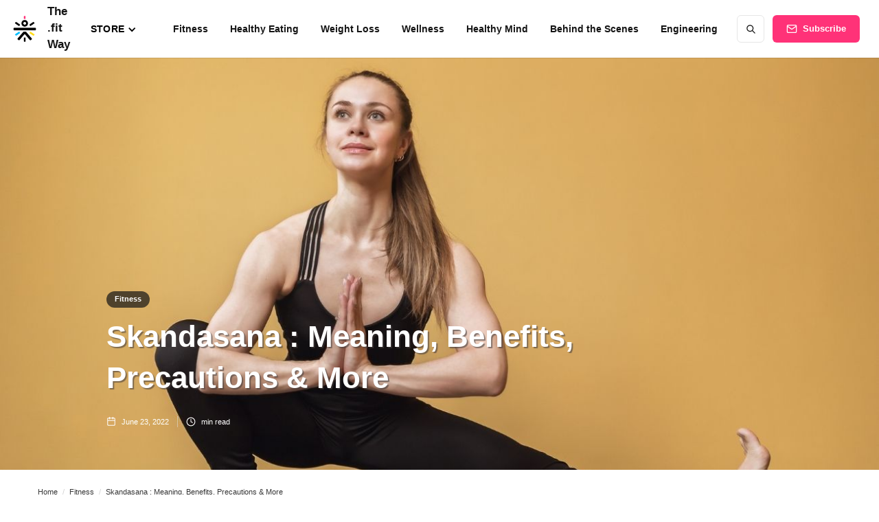

--- FILE ---
content_type: text/html
request_url: https://blog.cult.fit/articles/skandasana-meaning-benefits-precautions-more
body_size: 15591
content:
<!DOCTYPE html><!-- Last Published: Thu Jul 17 2025 19:22:27 GMT+0000 (Coordinated Universal Time) --><html data-wf-domain="blog.cult.fit" data-wf-page="61e91686ced9f2f8dc4691d5" data-wf-site="5fe33d02bcae60657c07a6a9" data-wf-collection="61e91686ced9f2e15146911c" data-wf-item-slug="skandasana-meaning-benefits-precautions-more"><head><meta charset="utf-8"/><title>Skandasana: Meaning, Steps, Variations &amp; Precautions | cult.fit</title><meta content="Skandasana is a yoga pose that improves the flexibility of your lower body, and there are a variety of variations. Learn how to perform skandasana yoga and its benefits." name="description"/><meta content="Skandasana: Meaning, Steps, Variations &amp; Precautions | cult.fit" property="og:title"/><meta content="Skandasana is a yoga pose that improves the flexibility of your lower body, and there are a variety of variations. Learn how to perform skandasana yoga and its benefits." property="og:description"/><meta content="https://cdn.prod.website-files.com/5fe33d036237252135e3e74d/625fd6e6cc40857259588b7d_Skandasana%20by%20cult.fit.jpg" property="og:image"/><meta content="Skandasana: Meaning, Steps, Variations &amp; Precautions | cult.fit" property="twitter:title"/><meta content="Skandasana is a yoga pose that improves the flexibility of your lower body, and there are a variety of variations. Learn how to perform skandasana yoga and its benefits." property="twitter:description"/><meta content="https://cdn.prod.website-files.com/5fe33d036237252135e3e74d/625fd6e6cc40857259588b7d_Skandasana%20by%20cult.fit.jpg" property="twitter:image"/><meta property="og:type" content="website"/><meta content="summary_large_image" name="twitter:card"/><meta content="width=device-width, initial-scale=1" name="viewport"/><meta content="Fy8Jt2osynb1mIi3m06ExaxdkYGxhb_ZQ9trTPV_6Fw" name="google-site-verification"/><link href="https://cdn.prod.website-files.com/5fe33d02bcae60657c07a6a9/css/thefitway.shared.3b5deaaff.css" rel="stylesheet" type="text/css"/><script type="text/javascript">!function(o,c){var n=c.documentElement,t=" w-mod-";n.className+=t+"js",("ontouchstart"in o||o.DocumentTouch&&c instanceof DocumentTouch)&&(n.className+=t+"touch")}(window,document);</script><link href="https://cdn.prod.website-files.com/5fe33d02bcae60657c07a6a9/6179257ebd154e5a36b7c7a0_32.png" rel="shortcut icon" type="image/x-icon"/><link href="https://cdn.prod.website-files.com/5fe33d02bcae60657c07a6a9/617925828e176f2598407ba2_256.png" rel="apple-touch-icon"/><link href="https://blog.cult.fit/articles/skandasana-meaning-benefits-precautions-more" rel="canonical"/><!-- Google Tag Manager -->
<script>(function(w,d,s,l,i){w[l]=w[l]||[];w[l].push({'gtm.start':
new Date().getTime(),event:'gtm.js'});var f=d.getElementsByTagName(s)[0],
j=d.createElement(s),dl=l!='dataLayer'?'&l='+l:'';j.async=true;j.src=
'https://www.googletagmanager.com/gtm.js?id='+i+dl;f.parentNode.insertBefore(j,f);
})(window,document,'script','dataLayer','GTM-KVK9TQ8');</script>
<!-- End Google Tag Manager -->

<script type="text/javascript">
    (function(c,l,a,r,i,t,y){
        c[a]=c[a]||function(){(c[a].q=c[a].q||[]).push(arguments)};
        t=l.createElement(r);t.async=1;t.src="https://www.clarity.ms/tag/"+i;
        y=l.getElementsByTagName(r)[0];y.parentNode.insertBefore(t,y);
    })(window, document, "clarity", "script", "q48gfld98e");
</script>


<!-- Google tag (gtag.js)- Megha -->
<!-- Google tag (gtag.js) --> <script async src="https://www.googletagmanager.com/gtag/js?id=G-ZXH3H9HH5L"></script> <script> window.dataLayer = window.dataLayer || []; function gtag(){dataLayer.push(arguments);} gtag('js', new Date()); gtag('config', 'G-ZXH3H9HH5L'); </script><script type="application/ld+json">
  {
    "@context": "https://schema.org",
    "@graph": [{
          "@type": "Organization",
          "@id": "https://blog.cult.fit/#organization",
          "name": "blog.cult.fit",
          "url": "https://blog.cult.fit/",
          "logo": {
            "@type": "ImageObject",
            "@id": "https://blog.cult.fit/#logo",
            "inLanguage": "en-US",
            "url": "https://global-uploads.webflow.com/5fe33d02bcae60657c07a6a9/614b1f0efb4c01c101607875_logo.png",
            "Width": 512,
            "height": 512,
            "caption": "blog.cult.fit"
          },
          "image": {
            "@id": "https://blog.cult.fit/#logo"
          }
        }, {
          "@type": "WebSite",
          "@id": "https://blog.cult.fit/#website",
          "url": "https://blog.cult.fit",
          "name": "blog.cult.fit",
          "description": "Informative Blogs Related to fitness, wellness & healthy eating.",
          "publisher": {
            "@id": "https://blog.cult.fit/#organization"
          },
          "potentialAction": [{
            "@type": "SearchAction",
            "target": "https://blog.cult.fit/search?query={search_term_string}",
            "query-input": "required name=search_term_string"
          }],
          "inLanguage": "en-US"
        }, {
          "@type": "ImageObject",
          "@id": "https://blog.cult.fit/articles/skandasana-meaning-benefits-precautions-more/#primaryimage",
          "inLanguage": "en-US",
          "url": "https://global-uploads.webflow.com/5fe33d036237252135e3e74d/625fd6e6cc40857259588b7d_Skandasana%20by%20cult.fit.jpg",
          "Width": 6016,
          "Height": 4016,
          "caption": "Women doing Skandasana pose"
        }, {
          "@type": "WebPage",
          "@id": "https://blog.cult.fit/articles/skandasana-meaning-benefits-precautions-more/#webpage",
          "url": "https://blog.cult.fit/articles/skandasana-meaning-benefits-precautions-more/",
          "name": "Skandasana : Meaning, Benefits, Precautions &amp; More",
          "isPartOf": {
            "@id": "https://blog.cult.fit/#website"
          },
          "primaryImageOfPage": {
            "@id": "https://blog.cult.fit/articles/skandasana-meaning-benefits-precautions-more/#primaryimage"
          },
          "datePublished": "Jun 23, 2022",
          "dateModified": "Jun 29, 2022",
          "description": "Skandasana is a yoga pose that improves the flexibility of your lower body, and there are a variety of variations. Learn how to perform skandasana yoga and its benefits.",
          "breadcrumb": {
            "@id": "https://blog.cult.fit/articles/skandasana-meaning-benefits-precautions-more/#breadcrumb"
          },
          "inLanguage": "en-US",
          "potentialAction": [{
            "@type": "ReadAction",
            "target": ["https://blog.cult.fit/articles/skandasana-meaning-benefits-precautions-more"]
          }]
        }, {
          "@type": "BreadcrumbList",
          "@id": "https://blog.cult.fit/articles/skandasana-meaning-benefits-precautions-more/#breadcrumb",
          "itemListElement": [{
                "@type": "ListItem",
                "position": 1,
                "item": {
                  "@type": "WebPage",
                  "@id": "https://blog.cult.fit/",
                  "url": "https://blog.cult.fit/",
                  "name": "Home"
                }
              }, {
                "@type": "ListItem",
                "position": 2,
                "item": {
                  "@type": "WebPage",
                  "@id": "https://blog.cult.fit/category/fitness",
                  "url": "https://blog.cult.fit/category/fitness",
                  "name": "Fitness"
                  }},
								{
                "@type": "ListItem",
                "position": 3,
                "item": {
                  "@type": "WebPage",
                  "@id": "https://blog.cult.fit/articles/skandasana-meaning-benefits-precautions-more#",
                  "name": "Skandasana : Meaning, Benefits, Precautions &amp; More"
                  }}]}, 
                  {
                    "@type": "Article",
                    "@id": "https://blog.cult.fit/articles/skandasana-meaning-benefits-precautions-more/#article",
                    "isPartOf": {
                      "@id": "https://blog.cult.fit/articles/skandasana-meaning-benefits-precautions-more/#webpage"
                    },
                    "author": {
                      "@type": "Organization",
                      "name": "cult fit",
                      "url": "https://www.cult.fit/"
                    },
                    "headline": "Skandasana : Meaning, Benefits, Precautions &amp; More",
                    "datePublished": "Jun 23, 2022",
                    "dateModified": "Jun 29, 2022",
                    "mainEntityOfPage": {
                      "@id": "https://blog.cult.fit/articles/skandasana-meaning-benefits-precautions-more/#webpage"
                    },
                    "publisher": {
                      "@id": "https://blog.cult.fit/#organization"
                    },
                    "image":{"@id":"https://global-uploads.webflow.com/5fe33d036237252135e3e74d/625fd6e6cc40857259588b7d_Skandasana%20by%20cult.fit.jpg/#primaryimage"
                    },
                    "keywords": "Skandasana, skandasana pose, skandasana yoga, yoga pose skandasana, skandasana yoga pose, skandasana benefits, utthita eka pada skandasana, eka pada skandasana, skandasana variations",
                    "articleSection": "Fitness",
                    "inLanguage": "en-US"
                  }]
              }
</script></head><body><div class="page-wrapper"><div class="subscribe-popup"><div class="popup"><a data-w-id="815c6cd4-8036-9e9d-af11-10e598a3accc" href="#" class="close-button w-inline-block"><img src="https://cdn.prod.website-files.com/5fe33d02bcae60657c07a6a9/5fe33d036237256468e3e91b_x.svg" alt=""/></a><div class="subscribe-popup-image"></div><div class="popup-info"><h3>📬 <br/>Get The .fit Way Newsletter</h3><p class="paragraph-small text-grey">Make health &amp; fitness your top priority with tips on workouts, healthy eating, wellness and more, straight from the experts.</p><div class="full-width w-form"><form id="wf-form-Subscribe-Form-3" name="wf-form-Subscribe-Form-3" data-name="Subscribe Form" method="get" class="subscribe-popup-grid" data-wf-page-id="61e91686ced9f2f8dc4691d5" data-wf-element-id="815c6cd4-8036-9e9d-af11-10e598a3acd7"><input class="input w-input" maxlength="256" name="Email" data-name="Email" pattern="^[a-zA-Z0-9_.+-]+@[a-zA-Z0-9-]+\.[a-zA-Z0-9-.]+$" placeholder="Email address" type="email" id="Email-5" required=""/><input type="submit" data-wait="Please wait..." class="button w-button" value="Subscribe"/></form><div class="form-success w-form-done"><div>Thank you! Your submission has been received!</div></div><div class="form-error w-form-fail"><div>Oops! Something went wrong while submitting the form.</div></div></div></div></div><div data-w-id="8320a785-99cd-bbdc-fd84-db16e1cc82eb" class="popup-overlay"></div></div><div data-animation="default" class="nav-bar-v2 w-nav" data-easing2="ease" data-easing="ease" data-collapse="medium" data-w-id="e4d1b02f-a57c-a0ed-950d-579e58b54724" role="banner" data-duration="400" id="Navigation"><a href="/" class="nav-brand-v2 w-nav-brand"><img src="https://cdn.prod.website-files.com/5fe33d02bcae60657c07a6a9/6257ed0e49a30a4cf1ca6c70_logo-min.png" alt="" loading="eager" class="nav-logo"/><div class="nav-logo-text">The .fit Way</div></a><div class="nav-space"></div><div data-delay="0" data-hover="false" data-w-id="3401c808-7740-fcb1-8a71-ef8c9bee72db" class="nav-point-wrapper dropdown w-dropdown"><div class="dropdown-toggle-2 w-dropdown-toggle"><div class="icon w-icon-dropdown-toggle"></div><div class="nav-link-6">Store</div></div><nav class="dropdown-list-2 w-dropdown-list"><div class="dropdown-item-wrapper-mob"><div class="div-block-2"><div class="menu"><a href="https://blog.cult.fit/store/men" class="link-block-19 w-inline-block"><p class="dropdown-link-2">Men</p></a><a href="https://blog.cult.fit/cult-store/mens-footwear" class="link-block-3 w-inline-block"><p class="infotext grey">Footwear</p></a></div><div class="menu"><a href="https://blog.cult.fit/store/women" class="link-block-18 w-inline-block"><p class="dropdown-link-2">Women</p></a><a href="https://blog.cult.fit/cult-store/womens-footwear" class="link-block-10 w-inline-block"><p class="infotext grey">Footwear</p></a><a href="https://blog.cult.fit/cult-store/womens-t-shirts" class="link-block-11 w-inline-block"><p class="infotext grey">T-Shirts</p></a><a href="https://blog.cult.fit/cult-store/sports-bra" class="link-block-12 w-inline-block"><p class="infotext grey">Sports Bra</p></a><a href="https://blog.cult.fit/cult-store/tights-leggings" class="link-block-17 w-inline-block"><p class="infotext grey">Tights/Leggings</p></a></div><div class="menu"><a href="https://blog.cult.fit/store/cardio" class="w-inline-block"><p class="dropdown-link-2">Cardio</p></a><a href="https://blog.cult.fit/cult-store/treadmills" class="link-block-7 w-inline-block"><p class="infotext grey">Treadmills</p></a><a href="https://blog.cult.fit/cult-store/spin-bikes" class="link-block-8 w-inline-block"><p class="infotext grey">Spin Bikes</p></a><a href="https://blog.cult.fit/cult-store/rower" class="link-block-9 w-inline-block"><p class="infotext grey">Rower</p></a></div></div><div><div class="menu"><a href="https://blog.cult.fit/store/cycles" class="w-inline-block"><p class="dropdown-link-2">Cycles</p></a><a href="https://blog.cult.fit/cult-store/city-bikes" class="link-block-16 w-inline-block"><p class="infotext grey">City Bikes</p></a><a href="https://blog.cult.fit/cult-store/kids-cycle" class="link-block-15 w-inline-block"><p class="infotext grey">Kids Cycle</p></a><a href="https://blog.cult.fit/cult-store/electric-cycle" class="link-block-14 w-inline-block"><p class="infotext grey">Electric Cycle</p></a></div></div></div><div class="dropdown-item-wrapper"><div class="menu"><a href="https://blog.cult.fit/store/men" class="link-block-19 w-inline-block"><p class="dropdown-link-2">Men</p></a><a href="https://blog.cult.fit/cult-store/mens-footwear" class="link-block-3 w-inline-block"><p class="infotext grey">Footwear</p></a></div><div class="menu"><a href="https://blog.cult.fit/store/women" class="link-block-18 w-inline-block"><p class="dropdown-link-2">Women</p></a><a href="https://blog.cult.fit/cult-store/womens-footwear" class="link-block-10 w-inline-block"><p class="infotext grey">Footwear</p></a><a href="https://blog.cult.fit/cult-store/womens-t-shirts" class="link-block-11 w-inline-block"><p class="infotext grey">T-Shirts</p></a><a href="https://blog.cult.fit/cult-store/sports-bra" class="link-block-12 w-inline-block"><p class="infotext grey">Sports Bra</p></a><a href="https://blog.cult.fit/cult-store/tights-leggings" class="link-block-17 w-inline-block"><p class="infotext grey">Tights/Leggings</p></a></div><div class="menu"><a href="https://blog.cult.fit/store/cardio" class="w-inline-block"><p class="dropdown-link-2">Cardio</p></a><a href="https://blog.cult.fit/cult-store/treadmills" class="link-block-7 w-inline-block"><p class="infotext grey">Treadmills</p></a><a href="https://blog.cult.fit/cult-store/spin-bikes" class="link-block-8 w-inline-block"><p class="infotext grey">Spin Bikes</p></a><a href="https://blog.cult.fit/cult-store/rower" class="link-block-9 w-inline-block"><p class="infotext grey">Rower</p></a></div><div class="menu"><a href="https://blog.cult.fit/store/cycles" class="w-inline-block"><p class="dropdown-link-2">Cycles</p></a><a href="https://blog.cult.fit/cult-store/city-bikes" class="link-block-16 w-inline-block"><p class="infotext grey">City Bikes</p></a><a href="https://blog.cult.fit/cult-store/kids-cycle" class="link-block-15 w-inline-block"><p class="infotext grey">Kids Cycle</p></a><a href="https://blog.cult.fit/cult-store/electric-cycle" class="link-block-14 w-inline-block"><p class="infotext grey">Electric Cycle</p></a></div></div></nav></div><nav role="navigation" class="nav-menu-v2 w-nav-menu"><form action="/search" class="search-form w-form"><input class="search-form-input w-input" maxlength="256" name="query" placeholder=" Search..." type="search" id="search" required=""/><input type="submit" class="search-button w-button" value=" "/></form><a href="/category/fitness" class="nav-link w-nav-link">Fitness</a><a href="/category/healthy-eating" class="nav-link w-nav-link">Healthy Eating</a><a href="/category/weight-loss" class="nav-link w-nav-link">Weight Loss</a><a href="/category/wellness" class="nav-link w-nav-link">Wellness</a><a href="/category/healthy-mind" class="nav-link w-nav-link">Healthy Mind</a><a href="/category/behind-the-scenes" class="nav-link w-nav-link">Behind the Scenes</a><a href="/category/engineering" class="nav-link w-nav-link">Engineering</a></nav><div class="nav-right-v2"><a href="#" data-w-id="e4d1b02f-a57c-a0ed-950d-579e58b54772" class="button subscribe-button w-button">Subscribe</a></div><div class="menu-button-v2 w-nav-button"><div class="menu-icon"><div class="menu-line-top"></div><div class="menu-line-middle"></div><div class="menu-line-bottom"></div></div></div><div class="side-menu-overlay"></div></div><div id="Hero" style="background-image:url(&quot;https://cdn.prod.website-files.com/5fe33d036237252135e3e74d/625fd6e6cc40857259588b7d_Skandasana%20by%20cult.fit.jpg&quot;)" class="section post-hero-section desktop"><div class="wrapper"><div class="post-hero-content"><a href="/category/fitness" class="badge">Fitness</a><h1 class="post-heading">Skandasana : Meaning, Benefits, Precautions &amp; More</h1><div class="post-info text-white"><a href="#" class="post-info-author text-white w-inline-block"><img src="https://cdn.prod.website-files.com/5fe33d02bcae60657c07a6a9/5fe33d036237251d20e3e92b_user-white.svg" alt="user icon" class="mini-icon"/><div>This is some text inside of a div block.</div><div class="divider-small transparent"></div></a><div class="post-info-block"><img src="https://cdn.prod.website-files.com/5fe33d02bcae60657c07a6a9/5fe33d036237257d54e3e911_calendar-white.svg" alt="calendar icon" class="mini-icon"/><div class="text-block-4">June 23, 2022</div></div><div class="post-info-block"><div class="divider-small transparent"></div><img src="https://cdn.prod.website-files.com/5fe33d02bcae60657c07a6a9/5fe33d03623725b6ede3e900_clock-white.svg" alt="clock icon" class="mini-icon"/><div class="w-dyn-bind-empty"></div><div> min read</div></div><div class="post-info-block view-info"><div class="divider-small transparent"></div><img src="https://cdn.prod.website-files.com/5fe33d02bcae60657c07a6a9/5fe33d03623725b6ede3e900_clock-white.svg" alt="clock icon" class="mini-icon"/><div>This is some text inside of a div block.</div><div> views</div></div></div></div></div><div class="post-hero-gradient"></div></div><div class="section no-padding-vertical"><div class="wrapper w-container"><div class="breadcrumbs"><a href="/" class="breadcrumbs-link">Home</a><div class="breadcrumbs-divider">/</div><a href="/category/fitness" class="breadcrumb-link w-inline-block"><div class="breadcrumb-text">Fitness</div></a><div class="breadcrumbs-divider">/</div><a href="#" class="breadcrumb-link w-inline-block"><div class="breadcrumb-text">Skandasana : Meaning, Benefits, Precautions &amp; More</div></a></div></div></div><div class="section"><div class="wrapper w-container"><div class="post-wrapper"><div class="post-share-mob"><a id="whatsapp-share-artc" href="#" target="_blank" class="social-share-mob whatsapp w-inline-block"><img src="https://cdn.prod.website-files.com/5fe33d02bcae60657c07a6a9/6163bfeb92230bb44a35d95e_whatsapp.webp" alt="" class="wa-mobile"/></a><a id="facebook-share-artc" href="#" target="_blank" class="social-share-mob w-inline-block"><img src="https://cdn.prod.website-files.com/5fe33d02bcae60657c07a6a9/6163bfea432ce9183a08ee7a_facebook.webp" alt="" class="fb-mobile"/></a><a id="twitter-share-artc" href="#" target="_blank" class="social-share-mob twitter w-inline-block"><img src="https://cdn.prod.website-files.com/5fe33d02bcae60657c07a6a9/6163bfe4999efabc394a23ac_twitter.webp" alt="" class="twitter_mobile"/></a><a id="linkedin-share-artc" href="#" target="_blank" class="social-share-mob w-inline-block"><img src="https://cdn.prod.website-files.com/5fe33d02bcae60657c07a6a9/6163bfe0e9689063de13f92c_linkedin.webp" alt="" class="linkedin_mobile"/></a></div><div class="post-content"><div class="post-body"><div class="post-share"><a id="whatsapp-share-btn-artc" href="#" class="social-share whatsapp w-inline-block"><img src="https://cdn.prod.website-files.com/5fe33d02bcae60657c07a6a9/6163bfeb92230bb44a35d95e_whatsapp.webp" alt="" class="wa_web"/></a><a id="facebook-share-btn-artc" href="#" target="_blank" class="social-share w-inline-block"><img src="https://cdn.prod.website-files.com/5fe33d02bcae60657c07a6a9/6163bfea432ce9183a08ee7a_facebook.webp" alt="" class="fb_web"/></a><a id="twitter-share-btn-artc" href="#" target="_blank" class="social-share twitter w-inline-block"><img src="https://cdn.prod.website-files.com/5fe33d02bcae60657c07a6a9/6163bfe4999efabc394a23ac_twitter.webp" alt="" class="twitter-web"/></a><a id="linkedin-share-btn-artc" href="#" target="_blank" class="social-share w-inline-block"><img src="https://cdn.prod.website-files.com/5fe33d02bcae60657c07a6a9/6163bfe0e9689063de13f92c_linkedin.webp" alt="" class="linkedin_web"/></a></div><div class="post"><div class="post-rich-text w-richtext"><p>Hip-opening exercises are an important part of any gym or home workout. Skandasana is a type of yoga pose that gives quite effective results as a hip opening exercise. Most commonly, this asana is practiced as one pose in a sequence of flowing yoga poses. However, you can also do it separately and hit your quads, <a href="https://blog.cult.fit/articles/hamstrings-muscles-everything-you-need-to-know-about-their-anatomy">hamstrings</a>, and glutes. </p><p>Skandasana is considered an advanced form of Malasana (also known as the squat pose). In the squat pose, your whole body weight rests on one foot. However, Skandasana requires you to balance your weight on just one leg. This way, it tones your thighs and lower leg muscles. </p><h2><strong>What is The Meaning Of Skandasana Yoga Pose?</strong></h2><p>The name ‘Skandasana’ comes from the Sanskrit language where ‘Skanda’ means warrior’s position while preparing for an attack and ‘asana’ means pose. According to myths, Skanda is also the name of Kartikeya who is known as the god of war. There are various other common names of Skandasana such as utthita eka pada Skandasana, and eka pada Skandasana. </p><h2><strong>What Are the Benefits of Skansasana?</strong></h2><p>Here is a list of some Skandasana benefits that you get by practicing the pose regularly:</p><ol role="list"><li>It Improves The Flexibility of Your Lower Body: When you practice Skandasana and go into a deep stretch, you essentially loosen up the muscles of your <a href="https://www.cult.fit/live/fitness/lower-body-workout/FIT_SERIES_11/s">lower body</a>. This includes the muscles of Hip, hamstring, calves, pelvic, and so on. </li><li>It Strengthens Your Muscles: The right and left movement in yoga pose Skandasana engages your abdominis and <a href="https://blog.cult.fit/articles/8-best-oblique-exercises-to-try-today">obliques</a>. This results in the strengthening of your <a href="https://www.cult.fit/lp/live/fitness/core-exercises">core</a>. </li><li>It Strengthens Your Ankle And Knee Joints: Skandasana pose requires you to exert a little pressure on the ankle and knee joints which increases <a href="https://blog.cult.fit/articles/best-ways-to-improve-your-blood-circulation-through-exercises">blood circulation</a> to these joints. With more blood, the concerning tissues get more oxygen, and nutrients, ultimately leading to strengthening of ankle and knee joints. </li><li>It Helps In Fighting Stress And Anxiety: Not just your lower body, the Skandasana yoga pose improves the blood circulation to almost all major parts of your body like neck, head, shoulder, and so on. A better blood flow induces a calming effect and helps in fighting stress and anxiety. </li><li>It Improves Respiration: The traditional form of yoga pose Skandasana and its various variations require you to bend your torso and stretch muscles present between the ribs (also known as intercostal muscles). This allows more room for the expansion of your lungs. </li><li>It Helps In Balancing Root And Sacral Chakra: This pose helps in balancing two out of the seven body chakras namely the sacral chakra and the root chakra. The balance of these chakras gives you a calming sense of groundedness and emotional security. </li><li>It Helps In Opening The Hip Joint: Once you get comfortable with the pose and start practicing it for a longer period of time, it will help you open up the hip joint. An opened up hip joint is required by 180-degree stretch poses like the monkey pose (also known as <a href="https://blog.cult.fit/articles/hanumanasana-yoga-monkey-pose-benefits-steps-precautions">Hanumanasana</a>). </li></ol><h2><strong>How to Do Skandasana Yoga Step-by-Step?</strong></h2><p>Here is a step-by-step guide that will help you do Skandasana yoga the right way:</p><ol role="list"><li>Begin Skandasana by getting into the Prasarita Padottanasana (also known as the Wide-Legged Forward Bend).</li><li>Now, bend your right knee and get into the half-squat position. </li><li>Meanwhile, keep your right leg straight and bend your foot in a way that your toes get lifted off the ground as you root into the left heel. </li><li>Pull your hips back, keep the spine straight, and root into the left heel. </li><li>If you want to balance your body, you can use your hands by keeping them on the floor.</li><li>Alternatively, you can bend your elbows and get into the Anjali mudra pose. </li><li>Hold the Skandasana yoga pose for a few seconds and then gradually, get back to the central position where you started the asana. </li><li>This time, shift your body weight on the left leg and repeat the asana.</li></ol><h2><strong>What Precautions and Safety Points for Skandasana Yoga?</strong></h2><p>Just like most other<a href="https://www.cult.fit/live/fitness/yoga-for-beginners/FIT_SERIES_34/s"> yoga for beginners</a>, Skandasana yoga is quite safe to practice. However, you should keep the following precautions and safety points in mind to ensure that you do not put stress on major muscle groups:</p><ol role="list"><li>Never twist the knees while practicing Skandasana pose. You can hinge your body forward at your hip joints. While doing so, ensure that you are keeping the hips joints square and in alignment with your ankles. </li><li>If you can not understand how to perform Skandasana, you should join<a href="https://www.cult.fit/lp/live/fitness/online-yoga-classes"> online yoga classes</a> to master the pose, instead of compromising with the right form. </li><li>Keep your spine lifted and your abs engaged while practicing utthita eka pada Skandasana. </li><li>If you have any unhealed injury to your ankle joints, knee joints, or hip joints, you should avoid eka pada Skandasana until you are fully recovered. </li><li>If you are doing physical therapy for any health condition, discuss your physiotherapist first before adding this asana to your<a href="https://www.cult.fit/fitness/cultpass-live"> home workouts</a>. </li><li>If you feel a sharp pain in any part of the body while practicing the asana, you should come out of the pose and consult a physiotherapist before resuming Skandasana. </li></ol><h2><strong>What Are the Variations of Skandasana Yoga?</strong></h2><p>There are various ways you can modify the yoga pose according to your level of comfort. You can make the exercise easier if you think that your body is not flexible enough. Or you can also increase the challenge if you want to reap the extra health benefits of Skandasana. Here is a list of some ways you can do Skandasana variations and modifications:</p><ol role="list"><li>If you can not achieve the full squat pose, you can stay up on the foot for the first few days. </li><li>You can also practice its standing version in which you have to bend forward, keeping your foot behind your head. </li><li>You can do the side lunge stretch pose in which you have to keep your hand off the alternate side in the air as high as possible while taking the lunge position. <strong>‍</strong></li></ol><h2><strong>Conclusion</strong></h2><p>Skandasana is an easy yoga pose for beginners who want to open up their hip joints and stretch hamstrings. Once you master the right pose, you can make this yoga asana more challenging to meet your skill and strength level. </p><p><strong>Top Search Terms For Yoga</strong></p><p><a href="https://blog.cult.fit/articles/how-to-do-akarna-dhanurasana-meaning-benefits-steps"><strong>akarna dhanurasan</strong></a><strong> |</strong><a href="https://blog.cult.fit/articles/how-to-do-ardha-chandrasana-half-moon-pose-meaning-benefits-steps"><strong> chandrasana steps</strong></a><strong> |</strong><a href="https://blog.cult.fit/articles/baddha-padmasana-meaning-how-to-do-benefits-steps"><strong> bad padmasana</strong></a><strong> |</strong><a href="https://blog.cult.fit/articles/chakrasana-yoga-pose-how-to-do-benefits-steps"><strong> chakrasana beginners</strong></a><strong> |</strong><a href="https://blog.cult.fit/articles/raja-yoga-meaning-types-poses-benefits-more"><strong>benefits of raja yoga</strong></a><strong> |</strong><a href="https://blog.cult.fit/articles/salabhasana-locust-pose-how-to-do-benefits-steps"><strong> Lotus Pose steps</strong></a><strong> |</strong><a href="https://blog.cult.fit/articles/naukasana-meaning-steps-benefits-of-the-boat-pose"><strong> steps of naukasana</strong></a><strong> |</strong><a href="https://blog.cult.fit/articles/supta-vajrasana-yoga-pose-meaning-how-to-do-benefits-steps"><strong> urdhva vajrasana</strong></a><strong> |</strong><a href="https://blog.cult.fit/articles/trapezitis-causes-symptoms-diagnosis-and-treatment"><strong> trapezitis definition</strong></a><strong> |</strong><a href="https://blog.cult.fit/articles/upavistha-konasana-meaning-how-to-do-benefits"><strong> upavistha asana</strong></a><strong> |</strong><a href="https://blog.cult.fit/articles/virasana-and-benefits-of-the-hero-pose"><strong> benefits of virasana</strong></a><strong> |</strong><a href="https://blog.cult.fit/articles/yogic-sleep-pose-beginners-guide-to-yoga-nidrasana"><strong> nidrasana yoga</strong></a><strong> |</strong><a href="https://blog.cult.fit/articles/how-to-do-the-boat-pose-and-what-are-the-benefits-of-the-navasana"><strong> ardha navasana benefits</strong></a><strong> |</strong><a href="https://blog.cult.fit/articles/how-to-do-parsvottanasana-meaning-benefits-variation"><strong> parsvottanasana meaning</strong></a><strong> |</strong><a href="https://blog.cult.fit/articles/must-know-facts-about-meditation"><strong> fun facts about meditation</strong></a><strong> |</strong><a href="https://blog.cult.fit/articles/a-beginneraeu-tm-s-guide-to-hatha-yoga"><strong> hatha yoga beginner poses</strong></a><strong> |</strong><a href="https://blog.cult.fit/articles/salabhasana-steps-benefits-precautions"><strong>  benefits of salabhasana</strong></a><strong> |</strong><a href="https://blog.cult.fit/articles/how-to-do-leg-raise-pose-uttanpadasana-benefits-steps-precautions"><strong> uttanapadasana benefits</strong></a><strong> | </strong><a href="https://blog.cult.fit/articles/benefits-of-the-spiritual-yoga"><strong> is yoga spiritual</strong></a><strong> |</strong><a href="https://blog.cult.fit/articles/jnana-yoga-meaning-steps-practices-benefits-more"><strong> jnana yoga adalah</strong></a><strong> </strong></p><p><strong>Top Search Terms For Exercises </strong></p><p><a href="https://blog.cult.fit/articles/dumbbell-pullover-how-to-do-it-muscles-worked-benefits-variations-more"><strong>pullover exercise back</strong></a><strong> |</strong><a href="https://blog.cult.fit/articles/chest-and-back-workout-best-workouts-for-strong-upper-body-muscles"><strong> chest and back superset</strong></a><strong> |</strong><a href="https://blog.cult.fit/articles/heres-everything-you-need-to-know-about-bicycle-exercise"><strong> standing bicycle exercise</strong></a><strong> |</strong><a href="https://blog.cult.fit/articles/a-guide-to-cable-fly-exercise-for-bigger-pecs"><strong> cable fly chest workout</strong></a><strong> |</strong><a href="https://blog.cult.fit/articles/free-hand-exercises-meaning-types-benefits-best-practices"><strong> what is free hand exercise</strong></a><strong> |</strong><a href="https://blog.cult.fit/articles/top-10-exercises-to-reduce-fat-have-toned-hands"><strong> exercise for fat hands</strong></a><strong> |</strong><a href="https://blog.cult.fit/articles/bunny-hops-meaning-how-to-benefits-precaution-more"><strong> bunny hop exercise</strong></a><strong> |</strong><a href="https://blog.cult.fit/articles/jumping-jacks-for-weight-loss-types-benefits-more"><strong> jumping jacks side effects</strong></a><strong> |</strong><a href="https://blog.cult.fit/articles/lateral-lunges-exercise-variations-and-more"><strong> lateral lunges</strong></a><strong> |</strong><a href="https://blog.cult.fit/articles/getting-your-splits-correct"><strong> front split stretches</strong></a><strong> |</strong><a href="https://blog.cult.fit/articles/how-to-do-a-leg-curl-benefits-variations-precaution"><strong> leg curling exercise</strong></a><strong> |</strong><a href="https://blog.cult.fit/articles/heres-how-you-can-get-rid-of-fat-with-easy-standing-exercises"><strong> stand exercise for belly fat</strong></a><strong> |</strong><a href="https://blog.cult.fit/articles/how-to-do-sumo-squats-proper-form-variations-and-common-mistakes"><strong> Sumo Squat Workout</strong></a><strong> |</strong><a href="https://blog.cult.fit/articles/exercise-for-knock-knees-benefits-and-precaution"><strong> knock knees treatment exercise</strong></a><strong> </strong></p><p><strong>Top Search Terms Fitness</strong></p><p><a href="https://blog.cult.fit/articles/how-to-grow-a-beard-what-stimulates-beard-growth"><strong>how to grow beard naturally at home faster</strong></a><strong> |</strong><a href="https://blog.cult.fit/articles/top-10-food-to-lose-weight"><strong> weight loss breakfast</strong></a><strong> |</strong><a href="https://blog.cult.fit/articles/how-to-develop-reading-habit"><strong> how to inculcate the habit of reading</strong></a><strong> |</strong><a href="https://blog.cult.fit/articles/how-to-grow-beard-naturally-at-home"><strong> beard growth home remedies</strong></a><strong> |</strong><a href="https://blog.cult.fit/articles/siddhasana-accomplished-pose-meaning-how-to-do-it-benefits-postures"><strong> how to sit in ardha siddhasana</strong></a><strong> |</strong><a href="https://blog.cult.fit/articles/anulom-vilom-everything-you-need-to-know-about-this-breathing-exercise"><strong>  how to do anulom vilom and its benefits</strong></a><strong> |</strong><a href="https://blog.cult.fit/articles/learn-how-to-do-trikonasana-know-its-benefits"><strong>  how to do trikonasana and its benefits</strong></a><strong> |</strong><a href="https://blog.cult.fit/articles/how-to-do-sumo-squats-proper-form-variations-and-common-mistakes"><strong>  </strong></a><a href="https://blog.cult.fit/articles/garudasana-eagle-pose-benefits-steps-more"><strong>procedure and benefits of garudasana</strong></a><strong> |</strong><a href="https://blog.cult.fit/articles/back-exercises-at-home-with-dumbbells"><strong> home back workout with dumbbells</strong></a><strong> |</strong><a href="https://blog.cult.fit/articles/cardio-for-belly-fat-everything-you-should-know"><strong>  best cardio exercises for belly fat</strong></a><strong> |</strong><a href="https://blog.cult.fit/articles/middle-chest-workout-meaning-things-to-do-those-to-avoid"><strong>middle chest cable workout</strong></a><strong> |</strong><a href="https://blog.cult.fit/articles/best-chest-workouts-for-men"><strong> chest workout for men at gym</strong></a><strong> |</strong><a href="https://blog.cult.fit/articles/yoga-for-flat-tummy-10-most-effective-yoga-asanas-for-a-flat-tummy-2"><strong>  yoga asanas for flat stomach</strong></a><strong> |</strong><a href="https://blog.cult.fit/articles/what-are-meditations-for-inner-peace"><strong> meditation for mental peace</strong></a><strong> | </strong><a href="https://blog.cult.fit/articles/yoga-poses-for-butt"><strong> yoga for buttocks and thigh</strong></a><strong> |</strong><a href="https://blog.cult.fit/articles/how-to-do-parivrtta-trikonasana-revolved-triangle-pose-benefits-steps"><strong>  revolved triangle yoga pose</strong></a><strong> | </strong><a href="https://blog.cult.fit/articles/what-is-shanmukhi-mudra-how-to-do-it-benefits-more"><strong> how to do shanmukhi mudra</strong></a><strong> </strong></p><div class="w-embed w-script"><script data-rh="true" type="application/ld+json">{"@context":"https://schema.org/","@type":"FAQPage","mainEntity":[[{"@type":"Question","name":"‍What is The Meaning Of Skandasana Yoga Pose?
","acceptedAnswer":{"@type":"Answer","text":"
<p>Meaning Of Skandasana Yoga Pose</p>
<p>The name ‘Skandasana’ comes from the Sanskrit language where ‘Skanda’ means warrior’s position while preparing for an attack and ‘asana’ means pose. According to myths, Skanda is also the name of Kartikeya who is known as the god of war. There are various other common names of Skandasana such as utthita eka pada Skandasana, and eka pada Skandasana.</p>
"}},

{"@type":"Question","name":"How to Do Skandasana Yoga Step-by-Step?
","acceptedAnswer":{"@type":"Answer","text":"
<p>Step-by-step guide that will help you do skandasana yoga the right way</p>
<li>Begin Skandasana by getting into the Prasarita Padottanasana (also known as the Wide-Legged Forward Bend).</li>
<li>Now, bend your right knee and get into the half-squat position.</li>
<li>Meanwhile, keep your right leg straight and bend your foot in a way that your toes get lifted off the ground as you root into the left heel.</li>
<li>Pull your hips back, keep the spine straight, and root into the left heel.</li>
<li>If you want to balance your body, you can use your hands by keeping them on the floor.</li>
<li>Alternatively, you can bend your elbows and get into the Anjali mudra pose.</li>
<li>Hold the Skandasana yoga pose for a few seconds and then gradually, get back to the central position where you started the asana.</li>
<li>This time, shift your body weight on the left leg and repeat the asana.</li>
"}},

{"@type":"Question","name":"‍What Are the Benefits of Skandasana?
","acceptedAnswer":{"@type":"Answer","text":"
<p>Benefits of Skandasana</p>
<li>It Improves The Flexibility of Your Lower Body</li>
<li>It Strengthens Your Muscles</li>
<li>It Strengthens Your Ankle And Knee Joints</li>
<li>It Helps In Fighting Stress And Anxiety</li>
<li>It Improves Respiration</li>
<li>It Helps In Balancing Root And Sacral Chakra</li>
<li>It Helps In Opening The Hip Joint</li>
"}},

{"@type":"Question","name":"What Are the Variations of Skandasana Yoga?
","acceptedAnswer":{"@type":"Answer","text":"
<p>Variations of Skandasana Yoga</p>
<li>If you can not achieve the full squat pose, you can stay up on the foot for the first few days.</li>
<li>You can also practice its standing version in which you have to bend forward, keeping your foot behind your head.</li>
<li>You can do the side lunge stretch pose in which you have to keep your hand off the alternate side in the air as high as possible while taking the lunge position.</li>
"}},


{"@type":"Question","name":"‍What Precautions and Safety Points for Skandasana Yoga?
","acceptedAnswer":{"@type":"Answer","text":"
<p>Precautions and Safety Points for Skandasana Yoga</p>
<li>Never twist the knees while practicing Skandasana pose. You can hinge your body forward at your hip joints. While doing so, ensure that you are keeping the hips joints square and in alignment with your ankles.</li>
<li>If you can not understand how to perform Skandasana, you should join online yoga classes to master the pose, instead of compromising with the right form.</li>
<li>Keep your spine lifted and your abs engaged while practicing utthita eka pada Skandasana.</li>
<li>If you have any unhealed injury to your ankle joints, knee joints, or hip joints, you should avoid eka pada Skandasana until you are fully recovered.</li>
<li>If you are doing physical therapy for any health condition, discuss your physiotherapist first before adding this asana to your home workouts.</li>
<li>If you feel a sharp pain in any part of the body while practicing the asana, you should come out of the pose and consult a physiotherapist before resuming Skandasana.</li>
"}}
]]}</script></div><p><br/></p></div><div class="post-bottom-info"><div>Posted </div><div>June 23, 2022</div><div> in </div><a href="/articles/skandasana-meaning-benefits-precautions-more" aria-current="page" class="post-bottom-category w--current">Fitness</a><div> category</div></div><div class="post-about"><div class="post-tags"><h6 class="heading">Post Tags:</h6><div class="w-dyn-list"><div role="list" class="post-tags-list w-dyn-items"><div role="listitem" class="w-dyn-item"><a href="/tags/fitness" class="tag">fitness</a></div><div role="listitem" class="w-dyn-item"><a href="/tags/yoga-4" class="tag">yoga</a></div><div role="listitem" class="w-dyn-item"><a href="/tags/asana" class="tag">Asana</a></div></div></div></div></div><div class="post-rich-text image-schema w-richtext"><div class="w-embed w-script"><script type="application/ld+json">
    {
      "@context": "https://schema.org/",
      "@type": "ImageObject",
      "license": "https://blog.cult.fit/articles/skandasana-meaning-benefits-precautions-more",
      "acquireLicensePage": "https://blog.cult.fit",
      "author": "cult.fit",
  "contentUrl": "https://global-uploads.webflow.com/5fe33d036237252135e3e74d/625fd6e6cc40857259588b7d_Skandasana%20by%20cult.fit.jpg",
  "datePublished": "23th Jun 2022",
  "description": "Skandasana Strengthens Your Muscles,Ankle And Knee Joints & helps In Fighting Stress And Anxiety",
  "name": "Women doing Skandasana pose"
    }
    </script></div></div></div></div><div class="post-more"><div class="header-block side-margins"><div class="header"><h4 class="header-text">More from </h4><h4 class="header-text">Fitness</h4><h4 class="header-text"> category</h4></div><a href="/category/fitness" class="more-link w-inline-block"><div>View All</div><div class="more-link-icon"><img src="https://cdn.prod.website-files.com/5fe33d02bcae60657c07a6a9/5fe33d03623725ce22e3e915_right.svg" alt="right arrow black" class="more-link-arrow"/><img src="https://cdn.prod.website-files.com/5fe33d02bcae60657c07a6a9/5fe33d0362372525a1e3e923_right-white.svg" alt="right arrow white" class="more-link-arrow-hover"/></div></a><div class="header-line"></div></div><div class="w-dyn-list"><div role="list" class="grid-mini w-dyn-items"><div role="listitem" class="w-dyn-item"><div class="post-mini"><a href="/articles/yoga-for-immunity-boost-incredible-5-yoga-poses-to-boost-immunity" class="post-mini-thumbnail w-inline-block"><div style="background-image:url(&quot;https://cdn.prod.website-files.com/5fe33d036237252135e3e74d/6294a681caff45973d4dba09_Women%20doing%20Yoga%20for%20Yoga%20For%20Immunity%20Boost.jpg&quot;)" class="thumbnail"></div></a><div class="post-mini-content"><a href="/articles/yoga-for-immunity-boost-incredible-5-yoga-poses-to-boost-immunity" class="post-heading-link w-inline-block"><h5 class="post-mini-heading">Yoga for Immunity Boost: 5 Yoga Asanas to Boost Immunity</h5></a><div class="post-info"><img src="https://cdn.prod.website-files.com/5fe33d02bcae60657c07a6a9/5fe33d0362372529e8e3e7d0_clock.svg" alt="" class="mini-icon-grey"/><div class="w-dyn-bind-empty"></div><div> min read</div></div></div></div></div><div role="listitem" class="w-dyn-item"><div class="post-mini"><a href="/articles/goblet-squat-how-to-do-it-muscles-worked-benefits-variations" class="post-mini-thumbnail w-inline-block"><div style="background-image:url(&quot;https://cdn.prod.website-files.com/5fe33d036237252135e3e74d/629888f7b09cd0053de6c0a7_Women%20doing%20Goblet%20Squat%20exercise.jpg&quot;)" class="thumbnail"></div></a><div class="post-mini-content"><a href="/articles/goblet-squat-how-to-do-it-muscles-worked-benefits-variations" class="post-heading-link w-inline-block"><h5 class="post-mini-heading">How to do Goblet Squat: Benefits, Variations &amp; Muscles Worked</h5></a><div class="post-info"><img src="https://cdn.prod.website-files.com/5fe33d02bcae60657c07a6a9/5fe33d0362372529e8e3e7d0_clock.svg" alt="" class="mini-icon-grey"/><div class="w-dyn-bind-empty"></div><div> min read</div></div></div></div></div><div role="listitem" class="w-dyn-item"><div class="post-mini"><a href="/articles/tai-chi-shadow-boxing-origin-benefits-a-lot-more" class="post-mini-thumbnail w-inline-block"><div style="background-image:url(&quot;https://cdn.prod.website-files.com/5fe33d036237252135e3e74d/62988793f6901629bc75ed27_man%20doing%20Tai%20Chi%20(%20Shadow%20Boxing%20).jpg&quot;)" class="thumbnail"></div></a><div class="post-mini-content"><a href="/articles/tai-chi-shadow-boxing-origin-benefits-a-lot-more" class="post-heading-link w-inline-block"><h5 class="post-mini-heading">Tai Chi: Origin and Health Benefits</h5></a><div class="post-info"><img src="https://cdn.prod.website-files.com/5fe33d02bcae60657c07a6a9/5fe33d0362372529e8e3e7d0_clock.svg" alt="" class="mini-icon-grey"/><div class="w-dyn-bind-empty"></div><div> min read</div></div></div></div></div><div role="listitem" class="w-dyn-item"><div class="post-mini"><a href="/articles/yoga-for-arthritis-meaning-poses-precaution-benefits-more" class="post-mini-thumbnail w-inline-block"><div style="background-image:url(&quot;https://cdn.prod.website-files.com/5fe33d036237252135e3e74d/6294c83fddbfa623282c7b76_Group%20of%20People%20Doing%20Yoga%20for%20Arthritis.jpg&quot;)" class="thumbnail"></div></a><div class="post-mini-content"><a href="/articles/yoga-for-arthritis-meaning-poses-precaution-benefits-more" class="post-heading-link w-inline-block"><h5 class="post-mini-heading">Yoga for Arthritis: Benefits, Poses, Precaution &amp; More</h5></a><div class="post-info"><img src="https://cdn.prod.website-files.com/5fe33d02bcae60657c07a6a9/5fe33d0362372529e8e3e7d0_clock.svg" alt="" class="mini-icon-grey"/><div class="w-dyn-bind-empty"></div><div> min read</div></div></div></div></div></div></div></div><div class="post-subscribe"><h4 class="subscribe-widget-title">Join Our Newsletter and Get the Latest<br/>Posts to Your Inbox</h4><div class="w-form"><form id="email-form" name="email-form" data-name="Email Form" method="get" data-wf-page-id="61e91686ced9f2f8dc4691d5" data-wf-element-id="23544dac-2782-80b4-1685-96eb4608a797"><div class="w-layout-grid subscribe-v1-grid"><input class="input no-margin w-input" maxlength="256" name="Subscribe-v4-Email-2" data-name="Subscribe V 4 Email 2" placeholder="Email Address" type="email" id="Subscribe-v4-Email-2" required=""/><input type="submit" data-wait="Please wait..." class="button w-button" value="Subscribe"/></div></form><div class="form-success w-form-done"><div>Thank you! Your submission has been received!</div></div><div class="form-error w-form-fail"><div>Oops! Something went wrong while submitting the form.</div></div></div></div></div><div class="sidebar"><div class="sidebar-block"><div class="header-block"><h4 class="header">Featured</h4><div class="header-line"></div></div><div class="w-dyn-list"><div role="list" class="grid-mini-list w-dyn-items"><div role="listitem" class="w-dyn-item"><div class="post-mini"><a href="/articles/secret-to-crushing-every-workout-its-all-in-the-accessories" class="post-mini-thumbnail w-inline-block"><div style="background-image:none" class="thumbnail"></div></a><div class="post-mini-content"><a href="/articles/secret-to-crushing-every-workout-its-all-in-the-accessories" class="post-heading-link w-inline-block"><h6 class="post-mini-heading">Secret to Crushing Every Workout? It’s All in the Accessories</h6></a><div class="post-info"><img src="https://cdn.prod.website-files.com/5fe33d02bcae60657c07a6a9/5fe33d0362372529e8e3e7d0_clock.svg" alt="" class="mini-icon-grey"/><div>2 mints</div><div> min read</div></div></div></div></div><div role="listitem" class="w-dyn-item"><div class="post-mini"><a href="/articles/fitness-algorithm-optimize-your-health-like-you-optimize-code" class="post-mini-thumbnail w-inline-block"><div style="background-image:url(&quot;https://cdn.prod.website-files.com/5fe33d036237252135e3e74d/63ad8be299dd6a7012f09c2c_CF%20-%20Dec%202022%20-%20Blog%20-%20Header%20-%2002.png&quot;)" class="thumbnail"></div></a><div class="post-mini-content"><a href="/articles/fitness-algorithm-optimize-your-health-like-you-optimize-code" class="post-heading-link w-inline-block"><h6 class="post-mini-heading">Fitness Algorithm: Optimize Your Health Like You Optimize Code</h6></a><div class="post-info"><img src="https://cdn.prod.website-files.com/5fe33d02bcae60657c07a6a9/5fe33d0362372529e8e3e7d0_clock.svg" alt="" class="mini-icon-grey"/><div>1 .5</div><div> min read</div></div></div></div></div><div role="listitem" class="w-dyn-item"><div class="post-mini"><a href="/articles/get-fit-and-strong-with-these-10-exciting-boxing-exercises" class="post-mini-thumbnail w-inline-block"><div style="background-image:url(&quot;https://cdn.prod.website-files.com/5fe33d036237252135e3e74d/64f1cd449b28570a15058ebe_Boxing%20Exercise%20cult%20fit.png&quot;)" class="thumbnail"></div></a><div class="post-mini-content"><a href="/articles/get-fit-and-strong-with-these-10-exciting-boxing-exercises" class="post-heading-link w-inline-block"><h6 class="post-mini-heading">Get Fit and Strong with These 10 Exciting Boxing Exercises</h6></a><div class="post-info"><img src="https://cdn.prod.website-files.com/5fe33d02bcae60657c07a6a9/5fe33d0362372529e8e3e7d0_clock.svg" alt="" class="mini-icon-grey"/><div>8</div><div> min read</div></div></div></div></div><div role="listitem" class="w-dyn-item"><div class="post-mini"><a href="/articles/top-10-benefits-of-dance-fitness-for-body-and-mind" class="post-mini-thumbnail w-inline-block"><div style="background-image:url(&quot;https://cdn.prod.website-files.com/5fe33d036237252135e3e74d/64edd3209dc7580cffd242a4_Dance%20Fitness.png&quot;)" class="thumbnail"></div></a><div class="post-mini-content"><a href="/articles/top-10-benefits-of-dance-fitness-for-body-and-mind" class="post-heading-link w-inline-block"><h6 class="post-mini-heading">Top 10 Benefits of Dance Fitness for Body and Mind</h6></a><div class="post-info"><img src="https://cdn.prod.website-files.com/5fe33d02bcae60657c07a6a9/5fe33d0362372529e8e3e7d0_clock.svg" alt="" class="mini-icon-grey"/><div>7</div><div> min read</div></div></div></div></div></div></div></div><div class="sidebar-block"><div class="header-block"><h4 class="header">Tags</h4><div class="header-line"></div></div><div class="w-dyn-list"><div role="list" class="sidebar-tags w-dyn-items"><div role="listitem" class="w-dyn-item"><a href="/tags/fitness" class="tag">fitness</a></div><div role="listitem" class="w-dyn-item"><a href="/tags/yoga-4" class="tag">yoga</a></div><div role="listitem" class="w-dyn-item"><a href="/tags/asana" class="tag">Asana</a></div></div></div></div><div class="sidebar-block"><div class="header-block"><h4 class="header">Newsletter</h4><div class="header-line"></div></div><div class="w-form"><form id="wf-form-Subscribe-Form-4" name="wf-form-Subscribe-Form-4" data-name="Subscribe Form" method="get" class="subscribe-v3-form" data-wf-page-id="61e91686ced9f2f8dc4691d5" data-wf-element-id="23544dac-2782-80b4-1685-96eb4608a7cd"><div class="subscribe-v3-text">📬 New posts straight to your inbox</div><div class="w-layout-grid subscribe-v3-grid"><input class="input w-input" maxlength="256" name="Email" data-name="Email" placeholder="Email address" type="email" id="Email-6" required=""/><input type="submit" data-wait="Please wait..." class="button w-button" value="Subscribe"/></div></form><div class="form-success w-form-done"><div>Thank you! Your submission has been received!</div></div><div class="form-error w-form-fail"><div>Oops! Something went wrong while submitting the form.</div></div></div></div></div></div></div></div><div class="section"><div class="wrapper w-container"><div class="header-block side-margins"><div class="header"><h3 class="header-text">You might also like</h3></div><a href="/all-posts" class="more-link w-inline-block"><div>View All</div><div class="more-link-icon"><img src="https://cdn.prod.website-files.com/5fe33d02bcae60657c07a6a9/5fe33d03623725ce22e3e915_right.svg" alt="right arrow black" class="more-link-arrow"/><img src="https://cdn.prod.website-files.com/5fe33d02bcae60657c07a6a9/5fe33d0362372525a1e3e923_right-white.svg" alt="right arrow white" class="more-link-arrow-hover"/></div></a><div class="header-line"></div></div><div class="w-dyn-list"><div role="list" class="grid-medium w-dyn-items"><div role="listitem" class="w-dyn-item"><div class="post-card"><a href="/articles/secret-to-crushing-every-workout-its-all-in-the-accessories" class="thumbnail-medium w-inline-block"><div class="badge">Wellness</div><div style="background-image:none" class="thumbnail"></div></a><a href="/articles/secret-to-crushing-every-workout-its-all-in-the-accessories" class="post-heading-link w-inline-block"><h4 class="post-heading-medium">Secret to Crushing Every Workout? It’s All in the Accessories</h4></a><div class="post-info"><div class="post-info-block"><img src="https://cdn.prod.website-files.com/5fe33d02bcae60657c07a6a9/5fe33d036237252bfee3e926_calendar.svg" alt="calendar black icon" class="mini-icon-grey"/><div>June 4, 2025</div></div><div class="post-info-block"><div class="divider-small"></div><img src="https://cdn.prod.website-files.com/5fe33d02bcae60657c07a6a9/5fe33d0362372529e8e3e7d0_clock.svg" alt="" class="mini-icon-grey"/><div>2 mints</div><div> min read</div></div></div></div></div><div role="listitem" class="w-dyn-item"><div class="post-card"><a href="/articles/fitness-algorithm-optimize-your-health-like-you-optimize-code" class="thumbnail-medium w-inline-block"><div class="badge w-dyn-bind-empty"></div><div style="background-image:url(&quot;https://cdn.prod.website-files.com/5fe33d036237252135e3e74d/63ad8be299dd6a7012f09c2c_CF%20-%20Dec%202022%20-%20Blog%20-%20Header%20-%2002.png&quot;)" class="thumbnail"></div></a><a href="/articles/fitness-algorithm-optimize-your-health-like-you-optimize-code" class="post-heading-link w-inline-block"><h4 class="post-heading-medium">Fitness Algorithm: Optimize Your Health Like You Optimize Code</h4></a><div class="post-info"><div class="post-info-block"><img src="https://cdn.prod.website-files.com/5fe33d02bcae60657c07a6a9/5fe33d036237252bfee3e926_calendar.svg" alt="calendar black icon" class="mini-icon-grey"/><div>February 21, 2025</div></div><div class="post-info-block"><div class="divider-small"></div><img src="https://cdn.prod.website-files.com/5fe33d02bcae60657c07a6a9/5fe33d0362372529e8e3e7d0_clock.svg" alt="" class="mini-icon-grey"/><div>1 .5</div><div> min read</div></div></div></div></div><div role="listitem" class="w-dyn-item"><div class="post-card"><a href="/articles/get-fit-and-strong-with-these-10-exciting-boxing-exercises" class="thumbnail-medium w-inline-block"><div class="badge">Fitness</div><div style="background-image:url(&quot;https://cdn.prod.website-files.com/5fe33d036237252135e3e74d/64f1cd449b28570a15058ebe_Boxing%20Exercise%20cult%20fit.png&quot;)" class="thumbnail"></div></a><a href="/articles/get-fit-and-strong-with-these-10-exciting-boxing-exercises" class="post-heading-link w-inline-block"><h4 class="post-heading-medium">Get Fit and Strong with These 10 Exciting Boxing Exercises</h4></a><div class="post-info"><div class="post-info-block"><img src="https://cdn.prod.website-files.com/5fe33d02bcae60657c07a6a9/5fe33d036237252bfee3e926_calendar.svg" alt="calendar black icon" class="mini-icon-grey"/><div>September 1, 2023</div></div><div class="post-info-block"><div class="divider-small"></div><img src="https://cdn.prod.website-files.com/5fe33d02bcae60657c07a6a9/5fe33d0362372529e8e3e7d0_clock.svg" alt="" class="mini-icon-grey"/><div>8</div><div> min read</div></div></div></div></div><div role="listitem" class="w-dyn-item"><div class="post-card"><a href="/articles/top-10-benefits-of-dance-fitness-for-body-and-mind" class="thumbnail-medium w-inline-block"><div class="badge">Fitness</div><div style="background-image:url(&quot;https://cdn.prod.website-files.com/5fe33d036237252135e3e74d/64edd3209dc7580cffd242a4_Dance%20Fitness.png&quot;)" class="thumbnail"></div></a><a href="/articles/top-10-benefits-of-dance-fitness-for-body-and-mind" class="post-heading-link w-inline-block"><h4 class="post-heading-medium">Top 10 Benefits of Dance Fitness for Body and Mind</h4></a><div class="post-info"><div class="post-info-block"><img src="https://cdn.prod.website-files.com/5fe33d02bcae60657c07a6a9/5fe33d036237252bfee3e926_calendar.svg" alt="calendar black icon" class="mini-icon-grey"/><div>August 29, 2023</div></div><div class="post-info-block"><div class="divider-small"></div><img src="https://cdn.prod.website-files.com/5fe33d02bcae60657c07a6a9/5fe33d0362372529e8e3e7d0_clock.svg" alt="" class="mini-icon-grey"/><div>7</div><div> min read</div></div></div></div></div><div role="listitem" class="w-dyn-item"><div class="post-card"><a href="/articles/fitnessmuseum22" class="thumbnail-medium w-inline-block"><div class="badge">Behind the Scenes</div><div style="background-image:url(&quot;https://cdn.prod.website-files.com/5fe33d036237252135e3e74d/63ad8be299dd6a7012f09c2c_CF%20-%20Dec%202022%20-%20Blog%20-%20Header%20-%2002.png&quot;)" class="thumbnail"></div></a><a href="/articles/fitnessmuseum22" class="post-heading-link w-inline-block"><h4 class="post-heading-medium">The Fitness Museum 2022</h4></a><div class="post-info"><div class="post-info-block"><img src="https://cdn.prod.website-files.com/5fe33d02bcae60657c07a6a9/5fe33d036237252bfee3e926_calendar.svg" alt="calendar black icon" class="mini-icon-grey"/><div>December 29, 2022</div></div><div class="post-info-block"><div class="divider-small"></div><img src="https://cdn.prod.website-files.com/5fe33d02bcae60657c07a6a9/5fe33d0362372529e8e3e7d0_clock.svg" alt="" class="mini-icon-grey"/><div class="w-dyn-bind-empty"></div><div> min read</div></div></div></div></div><div role="listitem" class="w-dyn-item"><div class="post-card"><a href="/articles/ooh-campaign" class="thumbnail-medium w-inline-block"><div class="badge">Behind the Scenes</div><div style="background-image:url(&quot;https://cdn.prod.website-files.com/5fe33d036237252135e3e74d/63ad9bb8873ffffb78f17591_CF%20-%20Dec%202022%20-%20Blog%20-%20Header%20-%2001%20(1).png&quot;)" class="thumbnail"></div></a><a href="/articles/ooh-campaign" class="post-heading-link w-inline-block"><h4 class="post-heading-medium">Celebrating 500+ cult fitness centres across India - An OOH campaign!</h4></a><div class="post-info"><div class="post-info-block"><img src="https://cdn.prod.website-files.com/5fe33d02bcae60657c07a6a9/5fe33d036237252bfee3e926_calendar.svg" alt="calendar black icon" class="mini-icon-grey"/><div>December 29, 2022</div></div><div class="post-info-block"><div class="divider-small"></div><img src="https://cdn.prod.website-files.com/5fe33d02bcae60657c07a6a9/5fe33d0362372529e8e3e7d0_clock.svg" alt="" class="mini-icon-grey"/><div class="w-dyn-bind-empty"></div><div> min read</div></div></div></div></div></div></div></div></div><div class="section"><div class="wrapper w-container"><div class="connect"><div class="header-block side-margins follow-us-margin"><div class="header"><h3 class="header-text follow-us-text">Follow us on</h3></div><div class="header-line follow-us-line"></div></div><div class="follow-icons"><a href="https://www.instagram.com/wearecult/" target="_blank" class="connect-link w-inline-block"><div class="connect-icon"><img src="https://cdn.prod.website-files.com/5fe33d02bcae60657c07a6a9/5fe33d036237253981e3e910_instagram.svg" alt="" class="instagram-icon-at-home"/></div><div class="connect-link-text">Instagram</div></a><a href="https://www.facebook.com/wearecultofficial" target="_blank" class="connect-link w-inline-block"><div class="connect-icon"><img src="https://cdn.prod.website-files.com/5fe33d02bcae60657c07a6a9/5fe33d036237255958e3e913_facebook.svg" alt="" class="facebook-icon-at-home"/></div><div class="connect-link-text">Facebook</div></a><a href="https://www.youtube.com/c/cultfitOfficial" target="_blank" class="connect-link w-inline-block"><div class="connect-icon"><img src="https://cdn.prod.website-files.com/5fe33d02bcae60657c07a6a9/5fe33d03623725341ae3e928_youtube.svg" alt="" class="youtube-icon-at-home"/></div><div class="connect-link-text">YouTube</div></a><a href="https://x.com/we_are_cult" target="_blank" class="connect-link w-inline-block"><div class="connect-icon"><img src="https://cdn.prod.website-files.com/5fe33d02bcae60657c07a6a9/5fe33d03623725cd37e3e904_twitter.svg" alt="" class="twitter-icon-at-home"/></div><div class="connect-link-text">Twitter</div></a><a href="https://www.linkedin.com/company/cult.fit/" target="_blank" class="connect-link w-inline-block"><div class="connect-icon"><img src="https://cdn.prod.website-files.com/5fe33d02bcae60657c07a6a9/614b1f4b0c55330adf11697b_linkedin_black_logo.svg" alt="" class="linkedin-icon-at-home"/></div><div class="connect-link-text">LinkedIn</div></a></div></div></div></div><div class="section footer-v1-section"><div class="wrapper"><div class="footer-v1"><div class="footer-v1-column about width100"><a href="/" class="footer-v1-brand w-inline-block"><img src="https://cdn.prod.website-files.com/5fe33d02bcae60657c07a6a9/614b1f0efb4c01c101607875_logo.png" alt="" class="footer-v1-logo"/><div class="footer-v1-logo-text">The .fit Way</div></a><div class="footer-v1-info">At cult.fit, we make group workouts fun, daily food healthy &amp; tasty, mental fitness easy with yoga &amp; meditation, and medical &amp; lifestyle care hassle-free. #BeBetterEveryDay</div><a href="https://apps.apple.com/in/app/cure-fit/id1217794588" class="app-store-link w-inline-block"><img src="https://cdn.prod.website-files.com/5fe33d02bcae60657c07a6a9/614b1f0c492fc990d54d0a37_app-store-logo.svg" loading="lazy" alt="" class="image-3"/></a><a href="https://play.google.com/store/apps/details?id=fit.cure.android&amp;hl=en_IN" class="w-inline-block"><img src="https://cdn.prod.website-files.com/5fe33d02bcae60657c07a6a9/614b1f0cd118f4a0a84eb743_play-store-logo.svg" loading="lazy" alt="" class="playstore-link"/></a></div><div class="footer-v1-column"><h4 class="footer-v1-heading">Categories</h4><div class="w-dyn-list"><div role="list" class="w-dyn-items"><div role="listitem" class="w-dyn-item"><a href="/category/fitness" class="footer-v1-nav-link w-inline-block"><img src="https://cdn.prod.website-files.com/5fe33d02bcae60657c07a6a9/5fe33d03623725ce22e3e915_right.svg" alt="right arrow black" class="nav-arrow"/><div>Fitness</div></a></div><div role="listitem" class="w-dyn-item"><a href="/category/healthy-eating" class="footer-v1-nav-link w-inline-block"><img src="https://cdn.prod.website-files.com/5fe33d02bcae60657c07a6a9/5fe33d03623725ce22e3e915_right.svg" alt="right arrow black" class="nav-arrow"/><div>Healthy Eating</div></a></div><div role="listitem" class="w-dyn-item"><a href="/category/weight-loss" class="footer-v1-nav-link w-inline-block"><img src="https://cdn.prod.website-files.com/5fe33d02bcae60657c07a6a9/5fe33d03623725ce22e3e915_right.svg" alt="right arrow black" class="nav-arrow"/><div>Weight Loss</div></a></div><div role="listitem" class="w-dyn-item"><a href="/category/wellness" class="footer-v1-nav-link w-inline-block"><img src="https://cdn.prod.website-files.com/5fe33d02bcae60657c07a6a9/5fe33d03623725ce22e3e915_right.svg" alt="right arrow black" class="nav-arrow"/><div>Wellness</div></a></div><div role="listitem" class="w-dyn-item"><a href="/category/healthy-mind" class="footer-v1-nav-link w-inline-block"><img src="https://cdn.prod.website-files.com/5fe33d02bcae60657c07a6a9/5fe33d03623725ce22e3e915_right.svg" alt="right arrow black" class="nav-arrow"/><div>Healthy Mind</div></a></div><div role="listitem" class="w-dyn-item"><a href="/category/behind-the-scenes" class="footer-v1-nav-link w-inline-block"><img src="https://cdn.prod.website-files.com/5fe33d02bcae60657c07a6a9/5fe33d03623725ce22e3e915_right.svg" alt="right arrow black" class="nav-arrow"/><div>Behind the Scenes</div></a></div><div role="listitem" class="w-dyn-item"><a href="/category/engineering" class="footer-v1-nav-link w-inline-block"><img src="https://cdn.prod.website-files.com/5fe33d02bcae60657c07a6a9/5fe33d03623725ce22e3e915_right.svg" alt="right arrow black" class="nav-arrow"/><div>Engineering</div></a></div></div></div></div><div class="footer-v1-column"><h4 class="footer-v1-heading">Newsletter</h4><div class="w-form"><form id="wf-form-Subscribe-Form-2" name="wf-form-Subscribe-Form-2" data-name="Subscribe Form" method="get" class="subscribe-v3-form" data-wf-page-id="61e91686ced9f2f8dc4691d5" data-wf-element-id="ca8e3ff2-f1d7-373f-efa6-2f6c5d56cd2e"><div class="subscribe-v3-text">📬 Join 1000+ subscribers and get new stories straight to your inbox</div><div class="w-layout-grid subscribe-v3-grid"><input class="input w-input" maxlength="256" name="Email" data-name="Email" pattern="^[a-zA-Z0-9_.+-]+@[a-zA-Z0-9-]+\.[a-zA-Z0-9-.]+$" placeholder="Email address" type="email" id="Email-4" required=""/><input type="submit" data-wait="Please wait..." class="button w-button" value="Subscribe"/></div></form><div class="form-success w-form-done"><div>Thank you! Your submission has been received!</div></div><div class="form-error w-form-fail"><div>Oops! Something went wrong while submitting the form.</div></div></div><a href="https://blog.cult.fit/articles/fitness-glossary" target="_blank" class="nav-link footer-glossary_link">Fitness Glossary</a></div></div></div></div><a href="#" class="up-button w-inline-block"></a></div><script src="https://d3e54v103j8qbb.cloudfront.net/js/jquery-3.5.1.min.dc5e7f18c8.js?site=5fe33d02bcae60657c07a6a9" type="text/javascript" integrity="sha256-9/aliU8dGd2tb6OSsuzixeV4y/faTqgFtohetphbbj0=" crossorigin="anonymous"></script><script src="https://cdn.prod.website-files.com/5fe33d02bcae60657c07a6a9/js/thefitway.schunk.36b8fb49256177c8.js" type="text/javascript"></script><script src="https://cdn.prod.website-files.com/5fe33d02bcae60657c07a6a9/js/thefitway.schunk.458e21ae9cf78477.js" type="text/javascript"></script><script src="https://cdn.prod.website-files.com/5fe33d02bcae60657c07a6a9/js/thefitway.e4bf5269.8ba84fff4a4138db.js" type="text/javascript"></script><!-- Google Tag Manager (noscript) -->
<noscript><iframe src="https://www.googletagmanager.com/ns.html?id=GTM-KVK9TQ8"
height="0" width="0" style="display:none;visibility:hidden"></iframe></noscript>
<!-- End Google Tag Manager (noscript) --><script defer type="text/javascript">
  //starts
  document.addEventListener('DOMContentLoaded',function(){
    window.onload=function(){

      let current_url = window.location.href;
      let currentPage_title = document.title;
      let linkedin = document.getElementById('linkedin-share-btn-artc');
      let twitter = document.getElementById('twitter-share-btn-artc');
      let whatsapp = document.getElementById('whatsapp-share-btn-artc');
      let facebook = document.getElementById('facebook-share-btn-artc');

      let linkedin_mob = document.getElementById('linkedin-share-artc');
      let twitter_mob = document.getElementById('twitter-share-artc');
      let whatsapp_mob = document.getElementById('whatsapp-share-artc');
      let facebook_mob = document.getElementById('facebook-share-artc');

      //LinkedIn
      linkedin.addEventListener('click',function(){
        //let lnk_shareUrl = "https://www.linkedin.com/sharing/share-offsite/?url="+current_url;
        //let lnk_shareUrl = "https://www.linkedin.com/cws/share?url="+current_url;
        let lnk_shareUrl = "https://www.linkedin.com/shareArticle?mini=true&url="+current_url+"?latest";
        let window_size = "width=565,height=569";
        window.open(lnk_shareUrl,'_blank');
        //window.open(lnk_shareUrl,"","menubar=no,resizeable=yes,scrollbars=yes,"+window_size,'_blank');
        return false;
      });

      //LinkedIn mobile
      linkedin_mob.addEventListener('click',function(){
        //let lnk_shareUrl = "https://www.linkedin.com/sharing/share-offsite/?url="+current_url;
        //let lnk_shareUrl = "https://www.linkedin.com/cws/share?url="+current_url;
        let lnk_shareUrl = "https://www.linkedin.com/shareArticle?mini=true&url="+current_url+"?latest";
        let window_size = "width=565,height=569";
        window.open(lnk_shareUrl,'_blank');
        //window.open(lnk_shareUrl,"","menubar=no,resizeable=yes,scrollbars=yes,"+window_size,'_blank');
        return false;
      });


      //Whatapp
      whatsapp.addEventListener('click',function(){
        //let wts_shareUrl = "whatsapp://send?text="+current_url;
        let wts_shareUrl = "https://wa.me/?text="+current_url;
        let window_size = "width=565,height=569";
        window.open(wts_shareUrl,'_blank');
        return false;
      });

      //Whatapp mobile
      whatsapp_mob.addEventListener('click',function(){
        //let wts_shareUrl = "whatsapp://send?text="+current_url;
        let wts_shareUrl = "https://wa.me/?text="+current_url;
        let window_size = "width=565,height=569";
        window.open(wts_shareUrl,'_blank');
        return false;
      });

      //Twitter
      twitter.addEventListener('click',function(){
        let tw_shareUrl = "https://twitter.com/intent/tweet?text="+currentPage_title+"&url="+current_url;
        let window_size = "width=565,height=569";
        window.open(tw_shareUrl,'_blank');
        return false;
      });

      //Twitter
      twitter_mob.addEventListener('click',function(){
        let tw_shareUrl = "https://twitter.com/intent/tweet?text="+currentPage_title+"&url="+current_url;
        let window_size = "width=565,height=569";
        window.open(tw_shareUrl,'_blank');
        return false;
      });

      //Facebook
      facebook.addEventListener('click',function(){
        let fb_shareUrl = "https://www.facebook.com/sharer/sharer.php?u="+current_url;
        let window_size = "width=565,height=569";
        window.open(fb_shareUrl,'_blank');
        return false;
      });

      //Facebook mobile
      facebook_mob.addEventListener('click',function(){
        let fb_shareUrl = "https://www.facebook.com/sharer/sharer.php?u="+current_url;
        let window_size = "width=565,height=569";
        window.open(fb_shareUrl,'_blank');
        return false;
      });

    }
  });
  // Social media sharing script ends
  //ends
</script>
</body></html>

--- FILE ---
content_type: text/css
request_url: https://cdn.prod.website-files.com/5fe33d02bcae60657c07a6a9/css/thefitway.shared.3b5deaaff.css
body_size: 33387
content:
html {
  -webkit-text-size-adjust: 100%;
  -ms-text-size-adjust: 100%;
  font-family: sans-serif;
}

body {
  margin: 0;
}

article, aside, details, figcaption, figure, footer, header, hgroup, main, menu, nav, section, summary {
  display: block;
}

audio, canvas, progress, video {
  vertical-align: baseline;
  display: inline-block;
}

audio:not([controls]) {
  height: 0;
  display: none;
}

[hidden], template {
  display: none;
}

a {
  background-color: #0000;
}

a:active, a:hover {
  outline: 0;
}

abbr[title] {
  border-bottom: 1px dotted;
}

b, strong {
  font-weight: bold;
}

dfn {
  font-style: italic;
}

h1 {
  margin: .67em 0;
  font-size: 2em;
}

mark {
  color: #000;
  background: #ff0;
}

small {
  font-size: 80%;
}

sub, sup {
  vertical-align: baseline;
  font-size: 75%;
  line-height: 0;
  position: relative;
}

sup {
  top: -.5em;
}

sub {
  bottom: -.25em;
}

img {
  border: 0;
}

svg:not(:root) {
  overflow: hidden;
}

hr {
  box-sizing: content-box;
  height: 0;
}

pre {
  overflow: auto;
}

code, kbd, pre, samp {
  font-family: monospace;
  font-size: 1em;
}

button, input, optgroup, select, textarea {
  color: inherit;
  font: inherit;
  margin: 0;
}

button {
  overflow: visible;
}

button, select {
  text-transform: none;
}

button, html input[type="button"], input[type="reset"] {
  -webkit-appearance: button;
  cursor: pointer;
}

button[disabled], html input[disabled] {
  cursor: default;
}

button::-moz-focus-inner, input::-moz-focus-inner {
  border: 0;
  padding: 0;
}

input {
  line-height: normal;
}

input[type="checkbox"], input[type="radio"] {
  box-sizing: border-box;
  padding: 0;
}

input[type="number"]::-webkit-inner-spin-button, input[type="number"]::-webkit-outer-spin-button {
  height: auto;
}

input[type="search"] {
  -webkit-appearance: none;
}

input[type="search"]::-webkit-search-cancel-button, input[type="search"]::-webkit-search-decoration {
  -webkit-appearance: none;
}

legend {
  border: 0;
  padding: 0;
}

textarea {
  overflow: auto;
}

optgroup {
  font-weight: bold;
}

table {
  border-collapse: collapse;
  border-spacing: 0;
}

td, th {
  padding: 0;
}

@font-face {
  font-family: webflow-icons;
  src: url("[data-uri]") format("truetype");
  font-weight: normal;
  font-style: normal;
}

[class^="w-icon-"], [class*=" w-icon-"] {
  speak: none;
  font-variant: normal;
  text-transform: none;
  -webkit-font-smoothing: antialiased;
  -moz-osx-font-smoothing: grayscale;
  font-style: normal;
  font-weight: normal;
  line-height: 1;
  font-family: webflow-icons !important;
}

.w-icon-slider-right:before {
  content: "";
}

.w-icon-slider-left:before {
  content: "";
}

.w-icon-nav-menu:before {
  content: "";
}

.w-icon-arrow-down:before, .w-icon-dropdown-toggle:before {
  content: "";
}

.w-icon-file-upload-remove:before {
  content: "";
}

.w-icon-file-upload-icon:before {
  content: "";
}

* {
  box-sizing: border-box;
}

html {
  height: 100%;
}

body {
  color: #333;
  background-color: #fff;
  min-height: 100%;
  margin: 0;
  font-family: Arial, sans-serif;
  font-size: 14px;
  line-height: 20px;
}

img {
  vertical-align: middle;
  max-width: 100%;
  display: inline-block;
}

html.w-mod-touch * {
  background-attachment: scroll !important;
}

.w-block {
  display: block;
}

.w-inline-block {
  max-width: 100%;
  display: inline-block;
}

.w-clearfix:before, .w-clearfix:after {
  content: " ";
  grid-area: 1 / 1 / 2 / 2;
  display: table;
}

.w-clearfix:after {
  clear: both;
}

.w-hidden {
  display: none;
}

.w-button {
  color: #fff;
  line-height: inherit;
  cursor: pointer;
  background-color: #3898ec;
  border: 0;
  border-radius: 0;
  padding: 9px 15px;
  text-decoration: none;
  display: inline-block;
}

input.w-button {
  -webkit-appearance: button;
}

html[data-w-dynpage] [data-w-cloak] {
  color: #0000 !important;
}

.w-code-block {
  margin: unset;
}

pre.w-code-block code {
  all: inherit;
}

.w-optimization {
  display: contents;
}

.w-webflow-badge, .w-webflow-badge > img {
  box-sizing: unset;
  width: unset;
  height: unset;
  max-height: unset;
  max-width: unset;
  min-height: unset;
  min-width: unset;
  margin: unset;
  padding: unset;
  float: unset;
  clear: unset;
  border: unset;
  border-radius: unset;
  background: unset;
  background-image: unset;
  background-position: unset;
  background-size: unset;
  background-repeat: unset;
  background-origin: unset;
  background-clip: unset;
  background-attachment: unset;
  background-color: unset;
  box-shadow: unset;
  transform: unset;
  direction: unset;
  font-family: unset;
  font-weight: unset;
  color: unset;
  font-size: unset;
  line-height: unset;
  font-style: unset;
  font-variant: unset;
  text-align: unset;
  letter-spacing: unset;
  -webkit-text-decoration: unset;
  text-decoration: unset;
  text-indent: unset;
  text-transform: unset;
  list-style-type: unset;
  text-shadow: unset;
  vertical-align: unset;
  cursor: unset;
  white-space: unset;
  word-break: unset;
  word-spacing: unset;
  word-wrap: unset;
  transition: unset;
}

.w-webflow-badge {
  white-space: nowrap;
  cursor: pointer;
  box-shadow: 0 0 0 1px #0000001a, 0 1px 3px #0000001a;
  visibility: visible !important;
  opacity: 1 !important;
  z-index: 2147483647 !important;
  color: #aaadb0 !important;
  overflow: unset !important;
  background-color: #fff !important;
  border-radius: 3px !important;
  width: auto !important;
  height: auto !important;
  margin: 0 !important;
  padding: 6px !important;
  font-size: 12px !important;
  line-height: 14px !important;
  text-decoration: none !important;
  display: inline-block !important;
  position: fixed !important;
  inset: auto 12px 12px auto !important;
  transform: none !important;
}

.w-webflow-badge > img {
  position: unset;
  visibility: unset !important;
  opacity: 1 !important;
  vertical-align: middle !important;
  display: inline-block !important;
}

h1, h2, h3, h4, h5, h6 {
  margin-bottom: 10px;
  font-weight: bold;
}

h1 {
  margin-top: 20px;
  font-size: 38px;
  line-height: 44px;
}

h2 {
  margin-top: 20px;
  font-size: 32px;
  line-height: 36px;
}

h3 {
  margin-top: 20px;
  font-size: 24px;
  line-height: 30px;
}

h4 {
  margin-top: 10px;
  font-size: 18px;
  line-height: 24px;
}

h5 {
  margin-top: 10px;
  font-size: 14px;
  line-height: 20px;
}

h6 {
  margin-top: 10px;
  font-size: 12px;
  line-height: 18px;
}

p {
  margin-top: 0;
  margin-bottom: 10px;
}

blockquote {
  border-left: 5px solid #e2e2e2;
  margin: 0 0 10px;
  padding: 10px 20px;
  font-size: 18px;
  line-height: 22px;
}

figure {
  margin: 0 0 10px;
}

figcaption {
  text-align: center;
  margin-top: 5px;
}

ul, ol {
  margin-top: 0;
  margin-bottom: 10px;
  padding-left: 40px;
}

.w-list-unstyled {
  padding-left: 0;
  list-style: none;
}

.w-embed:before, .w-embed:after {
  content: " ";
  grid-area: 1 / 1 / 2 / 2;
  display: table;
}

.w-embed:after {
  clear: both;
}

.w-video {
  width: 100%;
  padding: 0;
  position: relative;
}

.w-video iframe, .w-video object, .w-video embed {
  border: none;
  width: 100%;
  height: 100%;
  position: absolute;
  top: 0;
  left: 0;
}

fieldset {
  border: 0;
  margin: 0;
  padding: 0;
}

button, [type="button"], [type="reset"] {
  cursor: pointer;
  -webkit-appearance: button;
  border: 0;
}

.w-form {
  margin: 0 0 15px;
}

.w-form-done {
  text-align: center;
  background-color: #ddd;
  padding: 20px;
  display: none;
}

.w-form-fail {
  background-color: #ffdede;
  margin-top: 10px;
  padding: 10px;
  display: none;
}

label {
  margin-bottom: 5px;
  font-weight: bold;
  display: block;
}

.w-input, .w-select {
  color: #333;
  vertical-align: middle;
  background-color: #fff;
  border: 1px solid #ccc;
  width: 100%;
  height: 38px;
  margin-bottom: 10px;
  padding: 8px 12px;
  font-size: 14px;
  line-height: 1.42857;
  display: block;
}

.w-input::placeholder, .w-select::placeholder {
  color: #999;
}

.w-input:focus, .w-select:focus {
  border-color: #3898ec;
  outline: 0;
}

.w-input[disabled], .w-select[disabled], .w-input[readonly], .w-select[readonly], fieldset[disabled] .w-input, fieldset[disabled] .w-select {
  cursor: not-allowed;
}

.w-input[disabled]:not(.w-input-disabled), .w-select[disabled]:not(.w-input-disabled), .w-input[readonly], .w-select[readonly], fieldset[disabled]:not(.w-input-disabled) .w-input, fieldset[disabled]:not(.w-input-disabled) .w-select {
  background-color: #eee;
}

textarea.w-input, textarea.w-select {
  height: auto;
}

.w-select {
  background-color: #f3f3f3;
}

.w-select[multiple] {
  height: auto;
}

.w-form-label {
  cursor: pointer;
  margin-bottom: 0;
  font-weight: normal;
  display: inline-block;
}

.w-radio {
  margin-bottom: 5px;
  padding-left: 20px;
  display: block;
}

.w-radio:before, .w-radio:after {
  content: " ";
  grid-area: 1 / 1 / 2 / 2;
  display: table;
}

.w-radio:after {
  clear: both;
}

.w-radio-input {
  float: left;
  margin: 3px 0 0 -20px;
  line-height: normal;
}

.w-file-upload {
  margin-bottom: 10px;
  display: block;
}

.w-file-upload-input {
  opacity: 0;
  z-index: -100;
  width: .1px;
  height: .1px;
  position: absolute;
  overflow: hidden;
}

.w-file-upload-default, .w-file-upload-uploading, .w-file-upload-success {
  color: #333;
  display: inline-block;
}

.w-file-upload-error {
  margin-top: 10px;
  display: block;
}

.w-file-upload-default.w-hidden, .w-file-upload-uploading.w-hidden, .w-file-upload-error.w-hidden, .w-file-upload-success.w-hidden {
  display: none;
}

.w-file-upload-uploading-btn {
  cursor: pointer;
  background-color: #fafafa;
  border: 1px solid #ccc;
  margin: 0;
  padding: 8px 12px;
  font-size: 14px;
  font-weight: normal;
  display: flex;
}

.w-file-upload-file {
  background-color: #fafafa;
  border: 1px solid #ccc;
  flex-grow: 1;
  justify-content: space-between;
  margin: 0;
  padding: 8px 9px 8px 11px;
  display: flex;
}

.w-file-upload-file-name {
  font-size: 14px;
  font-weight: normal;
  display: block;
}

.w-file-remove-link {
  cursor: pointer;
  width: auto;
  height: auto;
  margin-top: 3px;
  margin-left: 10px;
  padding: 3px;
  display: block;
}

.w-icon-file-upload-remove {
  margin: auto;
  font-size: 10px;
}

.w-file-upload-error-msg {
  color: #ea384c;
  padding: 2px 0;
  display: inline-block;
}

.w-file-upload-info {
  padding: 0 12px;
  line-height: 38px;
  display: inline-block;
}

.w-file-upload-label {
  cursor: pointer;
  background-color: #fafafa;
  border: 1px solid #ccc;
  margin: 0;
  padding: 8px 12px;
  font-size: 14px;
  font-weight: normal;
  display: inline-block;
}

.w-icon-file-upload-icon, .w-icon-file-upload-uploading {
  width: 20px;
  margin-right: 8px;
  display: inline-block;
}

.w-icon-file-upload-uploading {
  height: 20px;
}

.w-container {
  max-width: 940px;
  margin-left: auto;
  margin-right: auto;
}

.w-container:before, .w-container:after {
  content: " ";
  grid-area: 1 / 1 / 2 / 2;
  display: table;
}

.w-container:after {
  clear: both;
}

.w-container .w-row {
  margin-left: -10px;
  margin-right: -10px;
}

.w-row:before, .w-row:after {
  content: " ";
  grid-area: 1 / 1 / 2 / 2;
  display: table;
}

.w-row:after {
  clear: both;
}

.w-row .w-row {
  margin-left: 0;
  margin-right: 0;
}

.w-col {
  float: left;
  width: 100%;
  min-height: 1px;
  padding-left: 10px;
  padding-right: 10px;
  position: relative;
}

.w-col .w-col {
  padding-left: 0;
  padding-right: 0;
}

.w-col-1 {
  width: 8.33333%;
}

.w-col-2 {
  width: 16.6667%;
}

.w-col-3 {
  width: 25%;
}

.w-col-4 {
  width: 33.3333%;
}

.w-col-5 {
  width: 41.6667%;
}

.w-col-6 {
  width: 50%;
}

.w-col-7 {
  width: 58.3333%;
}

.w-col-8 {
  width: 66.6667%;
}

.w-col-9 {
  width: 75%;
}

.w-col-10 {
  width: 83.3333%;
}

.w-col-11 {
  width: 91.6667%;
}

.w-col-12 {
  width: 100%;
}

.w-hidden-main {
  display: none !important;
}

@media screen and (max-width: 991px) {
  .w-container {
    max-width: 728px;
  }

  .w-hidden-main {
    display: inherit !important;
  }

  .w-hidden-medium {
    display: none !important;
  }

  .w-col-medium-1 {
    width: 8.33333%;
  }

  .w-col-medium-2 {
    width: 16.6667%;
  }

  .w-col-medium-3 {
    width: 25%;
  }

  .w-col-medium-4 {
    width: 33.3333%;
  }

  .w-col-medium-5 {
    width: 41.6667%;
  }

  .w-col-medium-6 {
    width: 50%;
  }

  .w-col-medium-7 {
    width: 58.3333%;
  }

  .w-col-medium-8 {
    width: 66.6667%;
  }

  .w-col-medium-9 {
    width: 75%;
  }

  .w-col-medium-10 {
    width: 83.3333%;
  }

  .w-col-medium-11 {
    width: 91.6667%;
  }

  .w-col-medium-12 {
    width: 100%;
  }

  .w-col-stack {
    width: 100%;
    left: auto;
    right: auto;
  }
}

@media screen and (max-width: 767px) {
  .w-hidden-main, .w-hidden-medium {
    display: inherit !important;
  }

  .w-hidden-small {
    display: none !important;
  }

  .w-row, .w-container .w-row {
    margin-left: 0;
    margin-right: 0;
  }

  .w-col {
    width: 100%;
    left: auto;
    right: auto;
  }

  .w-col-small-1 {
    width: 8.33333%;
  }

  .w-col-small-2 {
    width: 16.6667%;
  }

  .w-col-small-3 {
    width: 25%;
  }

  .w-col-small-4 {
    width: 33.3333%;
  }

  .w-col-small-5 {
    width: 41.6667%;
  }

  .w-col-small-6 {
    width: 50%;
  }

  .w-col-small-7 {
    width: 58.3333%;
  }

  .w-col-small-8 {
    width: 66.6667%;
  }

  .w-col-small-9 {
    width: 75%;
  }

  .w-col-small-10 {
    width: 83.3333%;
  }

  .w-col-small-11 {
    width: 91.6667%;
  }

  .w-col-small-12 {
    width: 100%;
  }
}

@media screen and (max-width: 479px) {
  .w-container {
    max-width: none;
  }

  .w-hidden-main, .w-hidden-medium, .w-hidden-small {
    display: inherit !important;
  }

  .w-hidden-tiny {
    display: none !important;
  }

  .w-col {
    width: 100%;
  }

  .w-col-tiny-1 {
    width: 8.33333%;
  }

  .w-col-tiny-2 {
    width: 16.6667%;
  }

  .w-col-tiny-3 {
    width: 25%;
  }

  .w-col-tiny-4 {
    width: 33.3333%;
  }

  .w-col-tiny-5 {
    width: 41.6667%;
  }

  .w-col-tiny-6 {
    width: 50%;
  }

  .w-col-tiny-7 {
    width: 58.3333%;
  }

  .w-col-tiny-8 {
    width: 66.6667%;
  }

  .w-col-tiny-9 {
    width: 75%;
  }

  .w-col-tiny-10 {
    width: 83.3333%;
  }

  .w-col-tiny-11 {
    width: 91.6667%;
  }

  .w-col-tiny-12 {
    width: 100%;
  }
}

.w-widget {
  position: relative;
}

.w-widget-map {
  width: 100%;
  height: 400px;
}

.w-widget-map label {
  width: auto;
  display: inline;
}

.w-widget-map img {
  max-width: inherit;
}

.w-widget-map .gm-style-iw {
  text-align: center;
}

.w-widget-map .gm-style-iw > button {
  display: none !important;
}

.w-widget-twitter {
  overflow: hidden;
}

.w-widget-twitter-count-shim {
  vertical-align: top;
  text-align: center;
  background: #fff;
  border: 1px solid #758696;
  border-radius: 3px;
  width: 28px;
  height: 20px;
  display: inline-block;
  position: relative;
}

.w-widget-twitter-count-shim * {
  pointer-events: none;
  -webkit-user-select: none;
  user-select: none;
}

.w-widget-twitter-count-shim .w-widget-twitter-count-inner {
  text-align: center;
  color: #999;
  font-family: serif;
  font-size: 15px;
  line-height: 12px;
  position: relative;
}

.w-widget-twitter-count-shim .w-widget-twitter-count-clear {
  display: block;
  position: relative;
}

.w-widget-twitter-count-shim.w--large {
  width: 36px;
  height: 28px;
}

.w-widget-twitter-count-shim.w--large .w-widget-twitter-count-inner {
  font-size: 18px;
  line-height: 18px;
}

.w-widget-twitter-count-shim:not(.w--vertical) {
  margin-left: 5px;
  margin-right: 8px;
}

.w-widget-twitter-count-shim:not(.w--vertical).w--large {
  margin-left: 6px;
}

.w-widget-twitter-count-shim:not(.w--vertical):before, .w-widget-twitter-count-shim:not(.w--vertical):after {
  content: " ";
  pointer-events: none;
  border: solid #0000;
  width: 0;
  height: 0;
  position: absolute;
  top: 50%;
  left: 0;
}

.w-widget-twitter-count-shim:not(.w--vertical):before {
  border-width: 4px;
  border-color: #75869600 #5d6c7b #75869600 #75869600;
  margin-top: -4px;
  margin-left: -9px;
}

.w-widget-twitter-count-shim:not(.w--vertical).w--large:before {
  border-width: 5px;
  margin-top: -5px;
  margin-left: -10px;
}

.w-widget-twitter-count-shim:not(.w--vertical):after {
  border-width: 4px;
  border-color: #fff0 #fff #fff0 #fff0;
  margin-top: -4px;
  margin-left: -8px;
}

.w-widget-twitter-count-shim:not(.w--vertical).w--large:after {
  border-width: 5px;
  margin-top: -5px;
  margin-left: -9px;
}

.w-widget-twitter-count-shim.w--vertical {
  width: 61px;
  height: 33px;
  margin-bottom: 8px;
}

.w-widget-twitter-count-shim.w--vertical:before, .w-widget-twitter-count-shim.w--vertical:after {
  content: " ";
  pointer-events: none;
  border: solid #0000;
  width: 0;
  height: 0;
  position: absolute;
  top: 100%;
  left: 50%;
}

.w-widget-twitter-count-shim.w--vertical:before {
  border-width: 5px;
  border-color: #5d6c7b #75869600 #75869600;
  margin-left: -5px;
}

.w-widget-twitter-count-shim.w--vertical:after {
  border-width: 4px;
  border-color: #fff #fff0 #fff0;
  margin-left: -4px;
}

.w-widget-twitter-count-shim.w--vertical .w-widget-twitter-count-inner {
  font-size: 18px;
  line-height: 22px;
}

.w-widget-twitter-count-shim.w--vertical.w--large {
  width: 76px;
}

.w-background-video {
  color: #fff;
  height: 500px;
  position: relative;
  overflow: hidden;
}

.w-background-video > video {
  object-fit: cover;
  z-index: -100;
  background-position: 50%;
  background-size: cover;
  width: 100%;
  height: 100%;
  margin: auto;
  position: absolute;
  inset: -100%;
}

.w-background-video > video::-webkit-media-controls-start-playback-button {
  -webkit-appearance: none;
  display: none !important;
}

.w-background-video--control {
  background-color: #0000;
  padding: 0;
  position: absolute;
  bottom: 1em;
  right: 1em;
}

.w-background-video--control > [hidden] {
  display: none !important;
}

.w-slider {
  text-align: center;
  clear: both;
  -webkit-tap-highlight-color: #0000;
  tap-highlight-color: #0000;
  background: #ddd;
  height: 300px;
  position: relative;
}

.w-slider-mask {
  z-index: 1;
  white-space: nowrap;
  height: 100%;
  display: block;
  position: relative;
  left: 0;
  right: 0;
  overflow: hidden;
}

.w-slide {
  vertical-align: top;
  white-space: normal;
  text-align: left;
  width: 100%;
  height: 100%;
  display: inline-block;
  position: relative;
}

.w-slider-nav {
  z-index: 2;
  text-align: center;
  -webkit-tap-highlight-color: #0000;
  tap-highlight-color: #0000;
  height: 40px;
  margin: auto;
  padding-top: 10px;
  position: absolute;
  inset: auto 0 0;
}

.w-slider-nav.w-round > div {
  border-radius: 100%;
}

.w-slider-nav.w-num > div {
  font-size: inherit;
  line-height: inherit;
  width: auto;
  height: auto;
  padding: .2em .5em;
}

.w-slider-nav.w-shadow > div {
  box-shadow: 0 0 3px #3336;
}

.w-slider-nav-invert {
  color: #fff;
}

.w-slider-nav-invert > div {
  background-color: #2226;
}

.w-slider-nav-invert > div.w-active {
  background-color: #222;
}

.w-slider-dot {
  cursor: pointer;
  background-color: #fff6;
  width: 1em;
  height: 1em;
  margin: 0 3px .5em;
  transition: background-color .1s, color .1s;
  display: inline-block;
  position: relative;
}

.w-slider-dot.w-active {
  background-color: #fff;
}

.w-slider-dot:focus {
  outline: none;
  box-shadow: 0 0 0 2px #fff;
}

.w-slider-dot:focus.w-active {
  box-shadow: none;
}

.w-slider-arrow-left, .w-slider-arrow-right {
  cursor: pointer;
  color: #fff;
  -webkit-tap-highlight-color: #0000;
  tap-highlight-color: #0000;
  -webkit-user-select: none;
  user-select: none;
  width: 80px;
  margin: auto;
  font-size: 40px;
  position: absolute;
  inset: 0;
  overflow: hidden;
}

.w-slider-arrow-left [class^="w-icon-"], .w-slider-arrow-right [class^="w-icon-"], .w-slider-arrow-left [class*=" w-icon-"], .w-slider-arrow-right [class*=" w-icon-"] {
  position: absolute;
}

.w-slider-arrow-left:focus, .w-slider-arrow-right:focus {
  outline: 0;
}

.w-slider-arrow-left {
  z-index: 3;
  right: auto;
}

.w-slider-arrow-right {
  z-index: 4;
  left: auto;
}

.w-icon-slider-left, .w-icon-slider-right {
  width: 1em;
  height: 1em;
  margin: auto;
  inset: 0;
}

.w-slider-aria-label {
  clip: rect(0 0 0 0);
  border: 0;
  width: 1px;
  height: 1px;
  margin: -1px;
  padding: 0;
  position: absolute;
  overflow: hidden;
}

.w-slider-force-show {
  display: block !important;
}

.w-dropdown {
  text-align: left;
  z-index: 900;
  margin-left: auto;
  margin-right: auto;
  display: inline-block;
  position: relative;
}

.w-dropdown-btn, .w-dropdown-toggle, .w-dropdown-link {
  vertical-align: top;
  color: #222;
  text-align: left;
  white-space: nowrap;
  margin-left: auto;
  margin-right: auto;
  padding: 20px;
  text-decoration: none;
  position: relative;
}

.w-dropdown-toggle {
  -webkit-user-select: none;
  user-select: none;
  cursor: pointer;
  padding-right: 40px;
  display: inline-block;
}

.w-dropdown-toggle:focus {
  outline: 0;
}

.w-icon-dropdown-toggle {
  width: 1em;
  height: 1em;
  margin: auto 20px auto auto;
  position: absolute;
  top: 0;
  bottom: 0;
  right: 0;
}

.w-dropdown-list {
  background: #ddd;
  min-width: 100%;
  display: none;
  position: absolute;
}

.w-dropdown-list.w--open {
  display: block;
}

.w-dropdown-link {
  color: #222;
  padding: 10px 20px;
  display: block;
}

.w-dropdown-link.w--current {
  color: #0082f3;
}

.w-dropdown-link:focus {
  outline: 0;
}

@media screen and (max-width: 767px) {
  .w-nav-brand {
    padding-left: 10px;
  }
}

.w-lightbox-backdrop {
  cursor: auto;
  letter-spacing: normal;
  text-indent: 0;
  text-shadow: none;
  text-transform: none;
  visibility: visible;
  white-space: normal;
  word-break: normal;
  word-spacing: normal;
  word-wrap: normal;
  color: #fff;
  text-align: center;
  z-index: 2000;
  opacity: 0;
  -webkit-user-select: none;
  -moz-user-select: none;
  -webkit-tap-highlight-color: transparent;
  background: #000000e6;
  outline: 0;
  font-family: Helvetica Neue, Helvetica, Ubuntu, Segoe UI, Verdana, sans-serif;
  font-size: 17px;
  font-style: normal;
  font-weight: 300;
  line-height: 1.2;
  list-style: disc;
  position: fixed;
  inset: 0;
  -webkit-transform: translate(0);
}

.w-lightbox-backdrop, .w-lightbox-container {
  -webkit-overflow-scrolling: touch;
  height: 100%;
  overflow: auto;
}

.w-lightbox-content {
  height: 100vh;
  position: relative;
  overflow: hidden;
}

.w-lightbox-view {
  opacity: 0;
  width: 100vw;
  height: 100vh;
  position: absolute;
}

.w-lightbox-view:before {
  content: "";
  height: 100vh;
}

.w-lightbox-group, .w-lightbox-group .w-lightbox-view, .w-lightbox-group .w-lightbox-view:before {
  height: 86vh;
}

.w-lightbox-frame, .w-lightbox-view:before {
  vertical-align: middle;
  display: inline-block;
}

.w-lightbox-figure {
  margin: 0;
  position: relative;
}

.w-lightbox-group .w-lightbox-figure {
  cursor: pointer;
}

.w-lightbox-img {
  width: auto;
  max-width: none;
  height: auto;
}

.w-lightbox-image {
  float: none;
  max-width: 100vw;
  max-height: 100vh;
  display: block;
}

.w-lightbox-group .w-lightbox-image {
  max-height: 86vh;
}

.w-lightbox-caption {
  text-align: left;
  text-overflow: ellipsis;
  white-space: nowrap;
  background: #0006;
  padding: .5em 1em;
  position: absolute;
  bottom: 0;
  left: 0;
  right: 0;
  overflow: hidden;
}

.w-lightbox-embed {
  width: 100%;
  height: 100%;
  position: absolute;
  inset: 0;
}

.w-lightbox-control {
  cursor: pointer;
  background-position: center;
  background-repeat: no-repeat;
  background-size: 24px;
  width: 4em;
  transition: all .3s;
  position: absolute;
  top: 0;
}

.w-lightbox-left {
  background-image: url("[data-uri]");
  display: none;
  bottom: 0;
  left: 0;
}

.w-lightbox-right {
  background-image: url("[data-uri]");
  display: none;
  bottom: 0;
  right: 0;
}

.w-lightbox-close {
  background-image: url("[data-uri]");
  background-size: 18px;
  height: 2.6em;
  right: 0;
}

.w-lightbox-strip {
  white-space: nowrap;
  padding: 0 1vh;
  line-height: 0;
  position: absolute;
  bottom: 0;
  left: 0;
  right: 0;
  overflow: auto hidden;
}

.w-lightbox-item {
  box-sizing: content-box;
  cursor: pointer;
  width: 10vh;
  padding: 2vh 1vh;
  display: inline-block;
  -webkit-transform: translate3d(0, 0, 0);
}

.w-lightbox-active {
  opacity: .3;
}

.w-lightbox-thumbnail {
  background: #222;
  height: 10vh;
  position: relative;
  overflow: hidden;
}

.w-lightbox-thumbnail-image {
  position: absolute;
  top: 0;
  left: 0;
}

.w-lightbox-thumbnail .w-lightbox-tall {
  width: 100%;
  top: 50%;
  transform: translate(0, -50%);
}

.w-lightbox-thumbnail .w-lightbox-wide {
  height: 100%;
  left: 50%;
  transform: translate(-50%);
}

.w-lightbox-spinner {
  box-sizing: border-box;
  border: 5px solid #0006;
  border-radius: 50%;
  width: 40px;
  height: 40px;
  margin-top: -20px;
  margin-left: -20px;
  animation: .8s linear infinite spin;
  position: absolute;
  top: 50%;
  left: 50%;
}

.w-lightbox-spinner:after {
  content: "";
  border: 3px solid #0000;
  border-bottom-color: #fff;
  border-radius: 50%;
  position: absolute;
  inset: -4px;
}

.w-lightbox-hide {
  display: none;
}

.w-lightbox-noscroll {
  overflow: hidden;
}

@media (min-width: 768px) {
  .w-lightbox-content {
    height: 96vh;
    margin-top: 2vh;
  }

  .w-lightbox-view, .w-lightbox-view:before {
    height: 96vh;
  }

  .w-lightbox-group, .w-lightbox-group .w-lightbox-view, .w-lightbox-group .w-lightbox-view:before {
    height: 84vh;
  }

  .w-lightbox-image {
    max-width: 96vw;
    max-height: 96vh;
  }

  .w-lightbox-group .w-lightbox-image {
    max-width: 82.3vw;
    max-height: 84vh;
  }

  .w-lightbox-left, .w-lightbox-right {
    opacity: .5;
    display: block;
  }

  .w-lightbox-close {
    opacity: .8;
  }

  .w-lightbox-control:hover {
    opacity: 1;
  }
}

.w-lightbox-inactive, .w-lightbox-inactive:hover {
  opacity: 0;
}

.w-richtext:before, .w-richtext:after {
  content: " ";
  grid-area: 1 / 1 / 2 / 2;
  display: table;
}

.w-richtext:after {
  clear: both;
}

.w-richtext[contenteditable="true"]:before, .w-richtext[contenteditable="true"]:after {
  white-space: initial;
}

.w-richtext ol, .w-richtext ul {
  overflow: hidden;
}

.w-richtext .w-richtext-figure-selected.w-richtext-figure-type-video div:after, .w-richtext .w-richtext-figure-selected[data-rt-type="video"] div:after, .w-richtext .w-richtext-figure-selected.w-richtext-figure-type-image div, .w-richtext .w-richtext-figure-selected[data-rt-type="image"] div {
  outline: 2px solid #2895f7;
}

.w-richtext figure.w-richtext-figure-type-video > div:after, .w-richtext figure[data-rt-type="video"] > div:after {
  content: "";
  display: none;
  position: absolute;
  inset: 0;
}

.w-richtext figure {
  max-width: 60%;
  position: relative;
}

.w-richtext figure > div:before {
  cursor: default !important;
}

.w-richtext figure img {
  width: 100%;
}

.w-richtext figure figcaption.w-richtext-figcaption-placeholder {
  opacity: .6;
}

.w-richtext figure div {
  color: #0000;
  font-size: 0;
}

.w-richtext figure.w-richtext-figure-type-image, .w-richtext figure[data-rt-type="image"] {
  display: table;
}

.w-richtext figure.w-richtext-figure-type-image > div, .w-richtext figure[data-rt-type="image"] > div {
  display: inline-block;
}

.w-richtext figure.w-richtext-figure-type-image > figcaption, .w-richtext figure[data-rt-type="image"] > figcaption {
  caption-side: bottom;
  display: table-caption;
}

.w-richtext figure.w-richtext-figure-type-video, .w-richtext figure[data-rt-type="video"] {
  width: 60%;
  height: 0;
}

.w-richtext figure.w-richtext-figure-type-video iframe, .w-richtext figure[data-rt-type="video"] iframe {
  width: 100%;
  height: 100%;
  position: absolute;
  top: 0;
  left: 0;
}

.w-richtext figure.w-richtext-figure-type-video > div, .w-richtext figure[data-rt-type="video"] > div {
  width: 100%;
}

.w-richtext figure.w-richtext-align-center {
  clear: both;
  margin-left: auto;
  margin-right: auto;
}

.w-richtext figure.w-richtext-align-center.w-richtext-figure-type-image > div, .w-richtext figure.w-richtext-align-center[data-rt-type="image"] > div {
  max-width: 100%;
}

.w-richtext figure.w-richtext-align-normal {
  clear: both;
}

.w-richtext figure.w-richtext-align-fullwidth {
  text-align: center;
  clear: both;
  width: 100%;
  max-width: 100%;
  margin-left: auto;
  margin-right: auto;
  display: block;
}

.w-richtext figure.w-richtext-align-fullwidth > div {
  padding-bottom: inherit;
  display: inline-block;
}

.w-richtext figure.w-richtext-align-fullwidth > figcaption {
  display: block;
}

.w-richtext figure.w-richtext-align-floatleft {
  float: left;
  clear: none;
  margin-right: 15px;
}

.w-richtext figure.w-richtext-align-floatright {
  float: right;
  clear: none;
  margin-left: 15px;
}

.w-nav {
  z-index: 1000;
  background: #ddd;
  position: relative;
}

.w-nav:before, .w-nav:after {
  content: " ";
  grid-area: 1 / 1 / 2 / 2;
  display: table;
}

.w-nav:after {
  clear: both;
}

.w-nav-brand {
  float: left;
  color: #333;
  text-decoration: none;
  position: relative;
}

.w-nav-link {
  vertical-align: top;
  color: #222;
  text-align: left;
  margin-left: auto;
  margin-right: auto;
  padding: 20px;
  text-decoration: none;
  display: inline-block;
  position: relative;
}

.w-nav-link.w--current {
  color: #0082f3;
}

.w-nav-menu {
  float: right;
  position: relative;
}

[data-nav-menu-open] {
  text-align: center;
  background: #c8c8c8;
  min-width: 200px;
  position: absolute;
  top: 100%;
  left: 0;
  right: 0;
  overflow: visible;
  display: block !important;
}

.w--nav-link-open {
  display: block;
  position: relative;
}

.w-nav-overlay {
  width: 100%;
  display: none;
  position: absolute;
  top: 100%;
  left: 0;
  right: 0;
  overflow: hidden;
}

.w-nav-overlay [data-nav-menu-open] {
  top: 0;
}

.w-nav[data-animation="over-left"] .w-nav-overlay {
  width: auto;
}

.w-nav[data-animation="over-left"] .w-nav-overlay, .w-nav[data-animation="over-left"] [data-nav-menu-open] {
  z-index: 1;
  top: 0;
  right: auto;
}

.w-nav[data-animation="over-right"] .w-nav-overlay {
  width: auto;
}

.w-nav[data-animation="over-right"] .w-nav-overlay, .w-nav[data-animation="over-right"] [data-nav-menu-open] {
  z-index: 1;
  top: 0;
  left: auto;
}

.w-nav-button {
  float: right;
  cursor: pointer;
  -webkit-tap-highlight-color: #0000;
  tap-highlight-color: #0000;
  -webkit-user-select: none;
  user-select: none;
  padding: 18px;
  font-size: 24px;
  display: none;
  position: relative;
}

.w-nav-button:focus {
  outline: 0;
}

.w-nav-button.w--open {
  color: #fff;
  background-color: #c8c8c8;
}

.w-nav[data-collapse="all"] .w-nav-menu {
  display: none;
}

.w-nav[data-collapse="all"] .w-nav-button, .w--nav-dropdown-open, .w--nav-dropdown-toggle-open {
  display: block;
}

.w--nav-dropdown-list-open {
  position: static;
}

@media screen and (max-width: 991px) {
  .w-nav[data-collapse="medium"] .w-nav-menu {
    display: none;
  }

  .w-nav[data-collapse="medium"] .w-nav-button {
    display: block;
  }
}

@media screen and (max-width: 767px) {
  .w-nav[data-collapse="small"] .w-nav-menu {
    display: none;
  }

  .w-nav[data-collapse="small"] .w-nav-button {
    display: block;
  }

  .w-nav-brand {
    padding-left: 10px;
  }
}

@media screen and (max-width: 479px) {
  .w-nav[data-collapse="tiny"] .w-nav-menu {
    display: none;
  }

  .w-nav[data-collapse="tiny"] .w-nav-button {
    display: block;
  }
}

.w-tabs {
  position: relative;
}

.w-tabs:before, .w-tabs:after {
  content: " ";
  grid-area: 1 / 1 / 2 / 2;
  display: table;
}

.w-tabs:after {
  clear: both;
}

.w-tab-menu {
  position: relative;
}

.w-tab-link {
  vertical-align: top;
  text-align: left;
  cursor: pointer;
  color: #222;
  background-color: #ddd;
  padding: 9px 30px;
  text-decoration: none;
  display: inline-block;
  position: relative;
}

.w-tab-link.w--current {
  background-color: #c8c8c8;
}

.w-tab-link:focus {
  outline: 0;
}

.w-tab-content {
  display: block;
  position: relative;
  overflow: hidden;
}

.w-tab-pane {
  display: none;
  position: relative;
}

.w--tab-active {
  display: block;
}

@media screen and (max-width: 479px) {
  .w-tab-link {
    display: block;
  }
}

.w-ix-emptyfix:after {
  content: "";
}

@keyframes spin {
  0% {
    transform: rotate(0);
  }

  100% {
    transform: rotate(360deg);
  }
}

.w-dyn-empty {
  background-color: #ddd;
  padding: 10px;
}

.w-dyn-hide, .w-dyn-bind-empty, .w-condition-invisible {
  display: none !important;
}

.wf-layout-layout {
  display: grid;
}

@font-face {
  font-family: Inter;
  src: url("https://cdn.prod.website-files.com/5fe33d02bcae60657c07a6a9/6229c90ff02d2678f8e3c76b_Inter%20Light.woff2") format("woff2"), url("https://cdn.prod.website-files.com/5fe33d02bcae60657c07a6a9/6229c90fbcc683db73c1f3d7_Inter%20Light.woff") format("woff");
  font-weight: 300;
  font-style: normal;
  font-display: swap;
}

@font-face {
  font-family: Inter;
  src: url("https://cdn.prod.website-files.com/5fe33d02bcae60657c07a6a9/6229c91078bc3a5afb7b3d65_Inter%20ExtraBold.woff2") format("woff2"), url("https://cdn.prod.website-files.com/5fe33d02bcae60657c07a6a9/6229c90fc4ea313606bf7a39_Inter%20Bold.woff2") format("woff2"), url("https://cdn.prod.website-files.com/5fe33d02bcae60657c07a6a9/6229c90fdbd31b62eaf73a9f_Inter%20ExtraBold.woff") format("woff"), url("https://cdn.prod.website-files.com/5fe33d02bcae60657c07a6a9/6229c90f9cfa2fe20fb8f67f_Inter%20Bold.woff") format("woff");
  font-weight: 700;
  font-style: normal;
  font-display: optional;
}

@font-face {
  font-family: Inter;
  src: url("https://cdn.prod.website-files.com/5fe33d02bcae60657c07a6a9/6229c91046440b4e758e4f25_Inter%20Thin.woff2") format("woff2"), url("https://cdn.prod.website-files.com/5fe33d02bcae60657c07a6a9/6229c91161df0e63bed88519_Inter%20Thin.woff") format("woff");
  font-weight: 100;
  font-style: normal;
  font-display: swap;
}

@font-face {
  font-family: Inter;
  src: url("https://cdn.prod.website-files.com/5fe33d02bcae60657c07a6a9/6229c90f0abbf3e385421830_Inter%20ExtraLight.woff2") format("woff2"), url("https://cdn.prod.website-files.com/5fe33d02bcae60657c07a6a9/6229c90f0abbf380af42182f_Inter%20ExtraLight.woff") format("woff");
  font-weight: 200;
  font-style: normal;
  font-display: swap;
}

@font-face {
  font-family: Inter;
  src: url("https://cdn.prod.website-files.com/5fe33d02bcae60657c07a6a9/6229c91061df0e68dcd88518_Inter%20SemiBold.woff2") format("woff2"), url("https://cdn.prod.website-files.com/5fe33d02bcae60657c07a6a9/6229c910a313e9d3f2083351_Inter%20SemiBold.woff") format("woff");
  font-weight: 600;
  font-style: normal;
  font-display: optional;
}

@font-face {
  font-family: Inter;
  src: url("https://cdn.prod.website-files.com/5fe33d02bcae60657c07a6a9/6229c9105ca27b5f2bae0e25_Inter%20Regular.woff2") format("woff2"), url("https://cdn.prod.website-files.com/5fe33d02bcae60657c07a6a9/6229c910cb568e4680d28ba5_Inter%20Regular.woff") format("woff");
  font-weight: 400;
  font-style: normal;
  font-display: optional;
}

@font-face {
  font-family: Inter;
  src: url("https://cdn.prod.website-files.com/5fe33d02bcae60657c07a6a9/6229c90f78bc3a2cdc7b3d64_Inter%20Black.woff2") format("woff2"), url("https://cdn.prod.website-files.com/5fe33d02bcae60657c07a6a9/6229c90f9a6cfbe2ec126914_Inter%20Black.woff") format("woff");
  font-weight: 900;
  font-style: normal;
  font-display: swap;
}

@font-face {
  font-family: Inter;
  src: url("https://cdn.prod.website-files.com/5fe33d02bcae60657c07a6a9/6229c910c4ea31b944bf7a47_Inter%20Medium.woff2") format("woff2"), url("https://cdn.prod.website-files.com/5fe33d02bcae60657c07a6a9/6229c91072e003ba806155de_Inter%20Medium.woff") format("woff");
  font-weight: 500;
  font-style: normal;
  font-display: swap;
}

:root {
  --dark: #151515;
  --main: #06c25e;
  --grey-4: #e6e6e6;
  --grey-1: #383838;
  --color-2: #fa345a;
  --grey-2: #777;
  --deep-pink: #ff3278;
  --haze: #f6f6f6;
  --grey-3: #d1d1d1;
  --white: white;
  --main-dark: #00aa50;
  --color-1: #ffa32d;
  --color-1-dark: #d67800;
  --color-2-dark: #cf0a30;
  --color-3: #5d66fe;
  --color-3-dark: #3139c7;
  --color-4: #00c2e9;
  --color-4-dark: #008eaa;
}

.w-layout-grid {
  grid-row-gap: 16px;
  grid-column-gap: 16px;
  grid-template-rows: auto auto;
  grid-template-columns: 1fr 1fr;
  grid-auto-columns: 1fr;
  display: grid;
}

.w-pagination-wrapper {
  flex-wrap: wrap;
  justify-content: center;
  display: flex;
}

.w-pagination-previous {
  color: #333;
  background-color: #fafafa;
  border: 1px solid #ccc;
  border-radius: 2px;
  margin-left: 10px;
  margin-right: 10px;
  padding: 9px 20px;
  font-size: 14px;
  display: block;
}

.w-page-count {
  text-align: center;
  width: 100%;
  margin-top: 20px;
}

.w-pagination-next {
  color: #333;
  background-color: #fafafa;
  border: 1px solid #ccc;
  border-radius: 2px;
  margin-left: 10px;
  margin-right: 10px;
  padding: 9px 20px;
  font-size: 14px;
  display: block;
}

.w-pagination-previous-icon {
  margin-right: 4px;
}

.w-pagination-next-icon {
  margin-left: 4px;
}

.w-checkbox {
  margin-bottom: 5px;
  padding-left: 20px;
  display: block;
}

.w-checkbox:before {
  content: " ";
  grid-area: 1 / 1 / 2 / 2;
  display: table;
}

.w-checkbox:after {
  content: " ";
  clear: both;
  grid-area: 1 / 1 / 2 / 2;
  display: table;
}

.w-checkbox-input {
  float: left;
  margin: 4px 0 0 -20px;
  line-height: normal;
}

.w-checkbox-input--inputType-custom {
  border: 1px solid #ccc;
  border-radius: 2px;
  width: 12px;
  height: 12px;
}

.w-checkbox-input--inputType-custom.w--redirected-checked {
  background-color: #3898ec;
  background-image: url("https://d3e54v103j8qbb.cloudfront.net/static/custom-checkbox-checkmark.589d534424.svg");
  background-position: 50%;
  background-repeat: no-repeat;
  background-size: cover;
  border-color: #3898ec;
}

.w-checkbox-input--inputType-custom.w--redirected-focus {
  box-shadow: 0 0 3px 1px #3898ec;
}

.w-layout-blockcontainer {
  max-width: 940px;
  margin-left: auto;
  margin-right: auto;
  display: block;
}

@media screen and (max-width: 991px) {
  .w-layout-blockcontainer {
    max-width: 728px;
  }
}

@media screen and (max-width: 767px) {
  .w-layout-blockcontainer {
    max-width: none;
  }
}

body {
  color: var(--dark);
  background-color: #fff;
  font-family: Inter, sans-serif;
  font-size: 14px;
  line-height: 24px;
}

h1 {
  margin-top: 8px;
  margin-bottom: 24px;
  font-family: Noto Sans HK;
  font-size: 44px;
  font-weight: 700;
  line-height: 60px;
}

h2 {
  margin-top: 0;
  margin-bottom: 20px;
  font-family: Inter, sans-serif;
  font-size: 28px;
  font-weight: 700;
  line-height: 40px;
}

h3 {
  margin-top: 0;
  margin-bottom: 12px;
  font-family: Inter, sans-serif;
  font-size: 22px;
  font-weight: 700;
  line-height: 32px;
}

h4 {
  margin-top: 0;
  margin-bottom: 16px;
  font-family: Inter, sans-serif;
  font-size: 18px;
  font-weight: 700;
  line-height: 28px;
}

h5 {
  margin-top: 0;
  margin-bottom: 8px;
  font-family: Inter, sans-serif;
  font-size: 15px;
  font-weight: 700;
  line-height: 24px;
}

h6 {
  margin-top: 0;
  margin-bottom: 16px;
  font-family: Noto Sans HK;
  font-size: 13px;
  font-weight: 700;
  line-height: 20px;
}

p {
  column-span: none;
  margin-bottom: 24px;
  font-size: 14px;
  line-height: 24px;
}

a {
  color: var(--main);
  text-decoration: none;
}

ul, ol {
  margin-top: 16px;
  margin-bottom: 24px;
  padding-left: 40px;
}

li {
  padding-top: 4px;
  padding-bottom: 4px;
  font-weight: 500;
}

img {
  max-width: 100%;
  display: inline-block;
}

label {
  letter-spacing: 2px;
  text-transform: uppercase;
  margin-bottom: 8px;
  font-size: 9px;
  font-weight: 700;
  line-height: 16px;
  display: block;
}

blockquote {
  border-left: 3px solid var(--main);
  margin-top: 40px;
  margin-bottom: 40px;
  padding: 16px 40px;
  font-size: 24px;
  line-height: 32px;
}

figure {
  margin-top: 48px;
  margin-bottom: 48px;
}

figcaption {
  color: var(--dark);
  text-align: center;
  background-color: #fff;
  margin-top: 16px;
  margin-bottom: -4px;
  font-size: 12px;
}

.section {
  z-index: 2;
  padding: 24px 32px;
  font-family: Inter, sans-serif;
}

.section.hero {
  color: #fff;
  text-align: center;
  background-image: url("https://d3e54v103j8qbb.cloudfront.net/img/background-image.svg");
  background-position: 50%;
  background-repeat: no-repeat;
  background-size: cover;
  flex-direction: column;
  justify-content: center;
  align-items: center;
  padding-top: 128px;
  padding-bottom: 128px;
  display: flex;
  position: relative;
  overflow: hidden;
}

.section.hero.about-hero {
  background-image: none;
  padding-top: 45px;
  padding-bottom: 45px;
}

.section.footer-v1-section {
  border-top: 1px solid var(--grey-4);
  margin-top: 32px;
  padding-top: 64px;
  padding-bottom: 0;
}

.section.top-section {
  margin-top: 0;
}

.section.post-hero-section {
  background-color: var(--grey-1);
  color: #fff;
  object-fit: cover;
  background-image: url("https://d3e54v103j8qbb.cloudfront.net/img/background-image.svg");
  background-position: 0 0;
  background-size: cover;
  flex-direction: column;
  justify-content: flex-end;
  align-items: flex-start;
  height: 80vh;
  min-height: 600px;
  max-height: 1080px;
  display: flex;
  position: relative;
  overflow: hidden;
}

.section.big-paddings {
  padding-top: 0;
  padding-bottom: 0;
}

.section.big-paddings.padding-top_bottom {
  padding-top: 66px;
  padding-bottom: 66px;
}

.section.banner-section {
  padding-bottom: 0;
}

.section.banner-section.main-banner-mob, .section.mobile-trending, .section.mobile-in-trending {
  display: none;
}

.section.categories-hero-sec {
  padding: 0;
}

.section.top40px {
  margin-top: 40px;
}

.wrapper {
  z-index: 1;
  background-color: #0000;
  flex-direction: column;
  justify-content: center;
  align-items: center;
  width: 100%;
  max-width: 1200px;
  margin-left: auto;
  margin-right: auto;
  position: relative;
}

.wrapper.side-paddings {
  padding-left: 15px;
  padding-right: 15px;
}

.wrapper.nav-bar-v1-wrapper {
  flex-direction: row;
  align-items: stretch;
  display: flex;
}

.wrapper.categories-container {
  max-width: 100vw;
}

.button {
  color: #fff;
  text-align: center;
  background-color: #ff3278;
  border-style: none;
  border-radius: 6px;
  justify-content: center;
  align-items: center;
  height: 48px;
  padding: 12px 24px;
  font-family: Inter, sans-serif;
  font-size: 14px;
  font-weight: 700;
  line-height: 24px;
  text-decoration: none;
  transition: background-color .4s cubic-bezier(.215, .61, .355, 1), box-shadow .4s cubic-bezier(.215, .61, .355, 1), color .4s cubic-bezier(.215, .61, .355, 1);
  display: flex;
}

.button:hover {
  background-color: var(--color-2);
}

.button.small {
  height: 40px;
  padding: 8px 20px;
  font-size: 13px;
  line-height: 20px;
}

.button.white {
  color: var(--dark);
  background-color: #fff;
  transition: background-color .4s cubic-bezier(.215, .61, .355, 1), box-shadow .4s cubic-bezier(.215, .61, .355, 1), color .4s cubic-bezier(.215, .61, .355, 1);
}

.button.white:hover {
  background-color: var(--main);
  color: #fff;
}

.button.ghost {
  box-shadow: inset 0 0 0 1px var(--grey-4);
  color: var(--dark);
  background-color: #0000;
}

.button.ghost:hover {
  box-shadow: inset 0 0 0 1px var(--grey-2);
}

.button.ghost-bg {
  color: #fff;
  background-color: #0000;
  box-shadow: inset 0 0 0 1px #fff6;
}

.button.ghost-bg:hover {
  color: var(--dark);
  background-color: #fff;
  box-shadow: inset 0 0 0 1px #0000;
}

.button.big {
  height: 56px;
  padding: 17px 28px 15px 24px;
  font-size: 16px;
  line-height: 20px;
}

.button.form-button {
  padding-top: 14px;
}

.button.subscribe-button {
  background-color: var(--deep-pink);
  text-align: left;
  cursor: pointer;
  background-image: url("https://cdn.prod.website-files.com/5fe33d02bcae60657c07a6a9/5fe33d0362372560f8e3e929_mail-white.svg");
  background-position: 20px;
  background-repeat: no-repeat;
  background-size: 16px;
  height: 40px;
  padding: 8px 20px 8px 44px;
  font-family: Inter, sans-serif;
  font-size: 13px;
  line-height: 20px;
  overflow: hidden;
}

.utility-page-wrap {
  justify-content: center;
  align-items: center;
  width: 100vw;
  max-width: 100%;
  height: 100vh;
  max-height: 100%;
  display: flex;
}

.utility-page-content {
  text-align: center;
  flex-direction: column;
  align-items: center;
  max-width: 600px;
  padding-left: 15px;
  padding-right: 15px;
  display: flex;
}

.utility-page-form {
  flex-direction: column;
  align-items: stretch;
  display: flex;
}

.no-margin {
  margin: 0;
}

.text-left {
  text-align: left;
}

.no-padding-vertical {
  padding-top: 0;
  padding-bottom: 0;
}

.footer-v1 {
  flex-wrap: wrap;
  justify-content: space-between;
  display: flex;
}

.page-wrapper {
  position: relative;
}

.page-wrapper.overflow-visible {
  overflow: visible;
}

.button-icon {
  float: left;
  justify-content: center;
  align-items: center;
  width: 18px;
  margin-right: 8px;
  display: flex;
  position: relative;
}

.button-icon.big {
  width: 20px;
  margin-right: 12px;
}

.button-icon.small {
  width: 16px;
  margin-right: 6px;
}

.button-icon.right {
  margin-left: 7px;
  margin-right: -1px;
}

.sg-header {
  text-align: center;
  flex-direction: row;
  justify-content: center;
  align-items: center;
  margin-top: -80px;
  margin-bottom: 88px;
  padding-top: 80px;
  display: flex;
}

.sg-button-block {
  flex-direction: column;
  width: 50%;
  padding: 8px;
  display: flex;
}

.sg-button-wrapper {
  border: 1px solid var(--grey-4);
  text-align: center;
  background-color: #0000;
  border-radius: 6px;
  flex-direction: column;
  flex: 0 auto;
  justify-content: center;
  align-items: stretch;
  width: 100%;
  padding: 64px 20%;
  display: flex;
}

.sg-button-wrapper.dark-bg {
  background-color: var(--dark);
  box-shadow: none;
  color: #e1e6ee;
  border-color: #0000;
}

.sg-buttons {
  flex-wrap: wrap;
  align-items: stretch;
  margin-left: -8px;
  margin-right: -8px;
  display: flex;
}

.sg-header-line {
  background-color: var(--grey-4);
  flex: 1;
  height: 1px;
}

.sg-title {
  margin-bottom: 0;
  margin-left: 1.5%;
  margin-right: 1.5%;
  font-family: Inter, sans-serif;
}

.sg-block {
  text-align: left;
  width: 100%;
  padding-bottom: 120px;
  padding-left: 12%;
  padding-right: 12%;
}

.paragraph-big {
  font-size: 16px;
  line-height: 28px;
}

.paragraph-small {
  font-size: 12px;
  line-height: 20px;
}

.menu-button-old {
  z-index: 101;
  color: #fff;
  align-items: center;
  padding: 32px;
  position: absolute;
  top: 0;
  left: 0;
}

.menu-button-old.w--open {
  background-color: #0000;
}

.nav-link-1 {
  float: left;
  clear: left;
  color: #fff;
  margin-bottom: 24px;
  padding-top: 20px;
  padding-bottom: 12px;
  padding-left: 0;
  font-size: 48px;
  font-weight: 500;
  line-height: 40px;
  text-decoration: none;
  position: relative;
}

.input {
  border: 1px solid var(--grey-4);
  background-color: var(--haze);
  box-shadow: none;
  border-radius: 6px;
  height: 48px;
  margin-bottom: 0;
  padding: 8px 24px;
  font-size: 14px;
  line-height: 20px;
  transition: border-color .3s, background-color .3s;
}

.input:hover {
  border-color: var(--grey-3);
  background-color: #fff;
}

.input:focus {
  border-color: var(--main);
  background-color: #fff;
}

.input.search-resuls-input {
  border-color: var(--grey-4);
  background-image: url("https://cdn.prod.website-files.com/5fe33d02bcae60657c07a6a9/5fe33d036237255532e3e902_search.svg");
  background-position: 16px;
  background-repeat: no-repeat;
  background-size: 20px;
  flex: 1;
  margin-bottom: 0;
  margin-right: 16px;
  padding-left: 52px;
}

.input.search-resuls-input:hover {
  border-color: var(--grey-3);
}

.input.search-resuls-input:focus {
  border-color: var(--main);
}

.input.no-margin {
  margin: 0;
}

.input.margin-bottom {
  margin-bottom: 16px;
}

.footer-v1-heading {
  margin-bottom: 36px;
  font-family: Inter, sans-serif;
}

.social-icons {
  flex-wrap: wrap;
  justify-content: flex-start;
  align-items: center;
  margin-left: -4px;
  margin-right: -4px;
  display: flex;
}

.instagram-v1 {
  align-items: stretch;
  display: flex;
}

.instagram-info {
  flex: none;
  align-items: center;
  width: 25%;
  padding-left: 12px;
  padding-right: 12px;
  display: flex;
  position: relative;
}

.instagram-photos {
  flex: none;
  justify-content: center;
  align-items: center;
  width: 80vw;
  max-width: 1200px;
  padding-left: 12px;
  padding-right: 12px;
  display: flex;
  position: relative;
}

.instagram-photo-wrapper {
  flex: 1;
  padding: 6px;
  position: relative;
  overflow: hidden;
}

.full-width {
  width: 100%;
}

.post-card {
  flex-direction: column;
  display: block;
  position: relative;
}

.thumbnail-medium {
  border-radius: 6px;
  align-items: flex-start;
  height: 256px;
  padding: 20px;
  display: flex;
  position: relative;
  overflow: hidden;
}

.badge {
  z-index: 3;
  color: #fff;
  background-color: #151515b3;
  border-radius: 12px;
  height: 24px;
  padding: 3px 12px;
  font-family: Inter, sans-serif;
  font-size: 11px;
  font-weight: 700;
  line-height: 16px;
  display: inline-block;
  position: relative;
}

.badge.w--current {
  position: absolute;
  top: -20px;
}

.post-info {
  color: var(--grey-2);
  flex-wrap: wrap;
  justify-content: flex-start;
  align-items: center;
  margin-top: 4px;
  font-family: Inter, sans-serif;
  font-size: 11px;
  line-height: 16px;
  display: flex;
}

.post-info.text-white {
  color: #fff;
}

.mini-icon-grey {
  opacity: .5;
  width: 14px;
  height: 14px;
  margin-right: 8px;
}

.post-v2 {
  color: #fff;
  background-color: #0000;
  flex-direction: column;
  justify-content: flex-end;
  height: 100%;
  min-height: 480px;
  text-decoration: none;
  display: block;
  position: relative;
  overflow: hidden;
}

.thumbnail {
  z-index: 1;
  background-color: var(--grey-1);
  background-image: url("https://d3e54v103j8qbb.cloudfront.net/img/background-image.svg");
  background-position: 50%;
  background-repeat: no-repeat;
  background-size: cover;
  flex: 0 auto;
  position: absolute;
  inset: 0;
}

.full-height {
  height: 100%;
}

.featured {
  z-index: 5;
  background-color: var(--main);
  color: #fff;
  border-radius: 3px;
  justify-content: flex-start;
  align-items: center;
  height: 32px;
  padding-left: 32px;
  display: flex;
  position: absolute;
  top: 16px;
  right: 16px;
  overflow: hidden;
}

.instagram-gradient {
  z-index: 1;
  background-image: linear-gradient(to right, #15151500, var(--dark) 93%);
  align-items: center;
  width: 33.33%;
  padding-left: 6%;
  display: flex;
  position: absolute;
  top: 0;
  bottom: 0;
  right: 0;
}

.post-first-letter {
  float: left;
  margin-top: 6px;
  margin-right: 12px;
  font-size: 64px;
  line-height: 40px;
  display: inline-block;
}

.post-rich-text {
  margin-top: 40px;
  font-family: Inter, sans-serif;
  font-size: 14px;
}

.post-rich-text p {
  color: var(--dark);
  font-size: 16px;
  line-height: 28px;
}

.post-rich-text h2, .post-rich-text h3, .post-rich-text h4 {
  font-family: Inter, sans-serif;
}

.post-rich-text ul {
  font-size: 16px;
}

.post-rich-text h5, .post-rich-text h6 {
  font-family: Inter, sans-serif;
}

.post-rich-text ol {
  color: var(--dark);
  font-size: 16px;
}

.post-rich-text h1 {
  font-family: Inter, sans-serif;
}

.post-rich-text a {
  color: var(--main);
  text-decoration: none;
}

.post-rich-text a:hover {
  text-decoration: underline;
}

.post-rich-text figcaption {
  margin-top: 20px;
  font-size: 13px;
}

.post-rich-text img {
  border-radius: 6px;
}

.post-rich-text li {
  font-weight: 400;
}

.post-rich-text.image-schema {
  display: none;
}

.slide-v2-content {
  z-index: 3;
  text-align: center;
  flex-direction: column;
  align-items: center;
  width: 100%;
  max-width: 800px;
  margin-left: auto;
  margin-right: auto;
  padding-left: 15px;
  padding-right: 15px;
  display: flex;
  position: relative;
}

.up-button {
  z-index: 50;
  background-color: #15151599;
  background-image: url("https://cdn.prod.website-files.com/5fe33d02bcae60657c07a6a9/5fe33d03623725a3f3e3e788_chevrons-up-white.svg");
  background-position: 50%;
  background-repeat: no-repeat;
  background-size: 20px;
  border-radius: 6px;
  width: 40px;
  height: 40px;
  transition: background-color .3s cubic-bezier(.215, .61, .355, 1);
  display: none;
  position: fixed;
  bottom: 16px;
  right: 16px;
}

.up-button:hover {
  background-color: var(--main);
}

.pagination {
  justify-content: space-between;
  margin-top: 40px;
  margin-left: 5px;
  margin-right: 5px;
  padding-top: 8px;
  padding-bottom: 8px;
  position: relative;
}

.pagination.hide {
  display: none;
}

.page-count {
  color: var(--grey-2);
  width: 80px;
  margin-top: 14px;
  margin-left: auto;
  margin-right: auto;
  font-family: Inter, sans-serif;
  font-size: 14px;
  line-height: 24px;
  display: block;
  position: absolute;
  left: 0;
  right: 0;
}

.pagination-right {
  justify-content: flex-end;
  align-items: center;
  width: 40%;
  display: flex;
}

.pagination-left {
  justify-content: flex-start;
  align-items: center;
  width: 40%;
  display: flex;
}

.content-with-sidebar {
  z-index: 4;
  justify-content: flex-start;
  align-items: center;
  width: 100%;
  padding-top: 8px;
  display: flex;
}

.side-posts {
  flex: 1;
  padding-top: 12px;
}

.side-posts.hide {
  display: none;
}

.sidebar {
  flex: none;
  width: 350px;
  margin-left: 4%;
  padding-left: 15px;
  padding-right: 15px;
}

.sidebar-block {
  margin-bottom: 32px;
}

.sidebar-block.tags-sticky {
  position: sticky;
  top: 100px;
}

.sidebar-block.instagram-block, .sidebar-block.hide {
  display: none;
}

.sidebar-category {
  border: 1px solid var(--grey-4);
  color: var(--dark);
  border-radius: 6px;
  justify-content: flex-start;
  align-items: center;
  margin-top: 8px;
  margin-bottom: 8px;
  padding: 11px 20px;
  font-size: 14px;
  font-weight: 600;
  line-height: 24px;
  text-decoration: none;
  transition: border-color .3s;
  display: flex;
  position: relative;
  overflow: hidden;
}

.sidebar-category:hover {
  border-color: var(--grey-3);
  box-shadow: inset 0 0 0 1px #fff0;
}

.sidebar-category-name {
  z-index: 1;
  position: relative;
}

.header-block {
  z-index: 2;
  grid-column-gap: 0px;
  grid-row-gap: 0px;
  border-bottom: 1px solid var(--grey-4);
  flex-flow: column;
  justify-content: space-between;
  align-items: flex-start;
  margin-bottom: 32px;
  padding-bottom: 20px;
  display: flex;
  position: relative;
}

.header-block.side-margins {
  margin-top: -4px;
  margin-left: 15px;
  margin-right: 15px;
}

.header-block.side-margins.follow-us-margin {
  flex: 0 auto;
  margin-bottom: 7px;
  padding-bottom: 5px;
}

.header-line {
  z-index: 1;
  background-color: var(--dark);
  width: 64px;
  height: 2px;
  position: absolute;
  inset: auto auto -1px 0;
}

.header-line.follow-us-line {
  text-align: center;
  width: 38px;
  margin-left: auto;
  margin-right: auto;
  inset: auto 0% 0%;
}

.header {
  grid-column-gap: 7px;
  grid-row-gap: 7px;
  flex-wrap: wrap;
  flex: 1;
  justify-content: flex-start;
  align-items: center;
  margin-top: 0;
  margin-bottom: 0;
  font-family: Inter, sans-serif;
  display: flex;
}

.sidebar-featured-thumb {
  float: left;
  border-radius: 3px;
  flex: none;
  width: 88px;
  height: 88px;
  margin-right: 20px;
  position: relative;
  overflow: hidden;
}

.sidebar-instagram {
  grid-column-gap: 8px;
  grid-row-gap: 8px;
  grid-template-rows: auto auto;
  grid-template-columns: 1fr 1fr 1fr;
  grid-auto-columns: 1fr;
  display: grid;
}

.button-icon-2 {
  z-index: 1;
  display: none;
  position: absolute;
}

.hero-background {
  z-index: 0;
  height: 100vh;
  position: absolute;
  top: 0;
  left: 0;
  right: 0;
  overflow: hidden;
}

.search-close {
  justify-content: center;
  align-items: center;
  width: 88px;
  height: 88px;
  display: flex;
  position: absolute;
  top: 0;
  right: 0;
}

.slider-arrow-button {
  background-color: #fff;
  border-radius: 50%;
  justify-content: center;
  align-items: center;
  width: 56px;
  height: 56px;
  margin-left: 24px;
  margin-right: 24px;
  transition: background-color .4s cubic-bezier(.215, .61, .355, 1);
  display: flex;
}

.slider-arrow-button:hover {
  background-color: var(--grey-4);
}

.slider-v2-nav {
  justify-content: center;
  align-items: flex-start;
  height: 60px;
  padding-top: 20px;
  font-size: 8px;
  display: flex;
}

.slider-v2 {
  color: #fff;
  border-radius: 6px;
  height: 640px;
  margin-left: 15px;
  margin-right: 15px;
  overflow: hidden;
}

.slide-v2 {
  background-color: var(--dark);
  text-align: center;
  flex-direction: column;
  justify-content: center;
  align-items: center;
  width: 100%;
  height: 100%;
  padding: 88px;
  display: flex;
  position: relative;
}

.slider-arrow {
  flex-direction: column;
  justify-content: center;
  align-items: center;
  width: auto;
  display: flex;
}

.post-v5-medium {
  color: #fff;
  background-color: #0000;
  flex-direction: column;
  justify-content: flex-end;
  height: 100%;
  min-height: 31vw;
  text-decoration: none;
  display: flex;
  position: relative;
  overflow: hidden;
}

.post-v5-small {
  color: #fff;
  background-color: #0000;
  flex-direction: column;
  justify-content: flex-end;
  height: 100%;
  min-height: 23vw;
  text-decoration: none;
  display: flex;
  position: relative;
  overflow: hidden;
}

.post-v5-big {
  color: #fff;
  background-color: #0000;
  flex-direction: column;
  justify-content: flex-end;
  height: 100%;
  min-height: 43vw;
  text-decoration: none;
  display: flex;
  position: relative;
  overflow: hidden;
}

.slider-arrow-icon {
  width: 24px;
}

.slide-v2-image {
  opacity: .6;
  background-image: url("https://d3e54v103j8qbb.cloudfront.net/img/background-image.svg");
  background-position: 50%;
  background-repeat: no-repeat;
  background-size: cover;
  position: absolute;
  inset: 0%;
}

.slide-v2-heading {
  text-transform: capitalize;
  margin-top: 12px;
  margin-bottom: 20px;
  font-size: 44px;
  line-height: 60px;
}

.category-v1 {
  color: #fff;
  border-radius: 3px;
  justify-content: center;
  align-items: center;
  height: 72px;
  margin: 6px;
  padding: 17px 20px 15px;
  font-size: 20px;
  line-height: 28px;
  text-decoration: none;
  transition: box-shadow .4s cubic-bezier(.215, .61, .355, 1);
  display: flex;
  position: relative;
  overflow: hidden;
  box-shadow: inset 0 0 0 1px #fff6;
}

.category-v1:hover {
  box-shadow: inset 0 0 0 1px #fff0;
}

.sg-categories {
  z-index: 30;
  text-align: center;
  letter-spacing: 1px;
  text-transform: uppercase;
  background-color: #fff;
  border-radius: 6px;
  flex-wrap: wrap;
  justify-content: center;
  align-items: center;
  max-width: 440px;
  height: 40px;
  margin-bottom: 80px;
  margin-left: auto;
  margin-right: auto;
  padding-left: 2px;
  font-size: 11px;
  font-weight: 600;
  display: flex;
  position: sticky;
  top: 100px;
  box-shadow: 0 3px 12px #15151529;
}

.sg-category-link {
  color: var(--dark);
  border-left: 1px solid #f6f6f6;
  border-right: 1px solid #f6f6f6;
  margin-top: 5px;
  margin-bottom: 5px;
  margin-right: -1px;
  padding: 2px 16px;
  text-decoration: none;
  transition: color .4s cubic-bezier(.215, .61, .355, 1);
}

.sg-category-link:hover {
  color: var(--main);
}

.sg-category-link.first {
  border-left-style: none;
}

.sg-category-link.last {
  border-right-style: none;
}

.search-result-thumbnail {
  background-color: #f6f6f6;
  border-radius: 6px;
  width: 160px;
  height: 160px;
  position: relative;
  overflow: hidden;
}

.search-results-form {
  align-items: stretch;
  margin-bottom: 48px;
  padding-top: 16px;
  padding-bottom: 16px;
  display: flex;
}

.search-result-item {
  border-top: 1px solid var(--grey-4);
  border-bottom: 1px solid var(--grey-4);
  align-items: flex-start;
  margin-bottom: -1px;
  padding-top: 32px;
  padding-bottom: 32px;
  display: flex;
}

.search-result-info {
  flex: 1;
  padding-left: 32px;
}

.search-result-heading {
  color: var(--dark);
  text-transform: capitalize;
  margin-bottom: -8px;
  text-decoration: none;
  display: inline-block;
}

.search-result-heading:hover {
  text-decoration: underline;
}

.search-result-summary {
  color: var(--grey-2);
  margin-bottom: 8px;
  font-size: 14px;
  line-height: 24px;
}

.search-result-link {
  color: var(--grey-2);
  font-size: 11px;
  line-height: 16px;
  text-decoration: underline;
  transition: color .15s;
}

.search-result-link:hover {
  color: var(--main);
}

.search-result-list {
  margin-bottom: 16px;
}

.subscribe-v1-grid {
  grid-column-gap: 16px;
  grid-row-gap: 12px;
  grid-template-rows: auto;
  grid-template-columns: 1fr auto;
  grid-auto-columns: 1fr;
  width: 100%;
  max-width: 470px;
  margin-top: 20px;
  margin-left: auto;
  margin-right: auto;
  display: grid;
}

.text-link {
  color: var(--main);
}

.text-link:hover {
  text-decoration: underline;
}

.instagram-photo-link {
  border-radius: 6px;
  justify-content: center;
  align-items: center;
  width: 100%;
  display: flex;
  position: relative;
  overflow: hidden;
}

.instagram-hover {
  z-index: 1;
  background-color: #fff;
  background-image: url("https://cdn.prod.website-files.com/5fe33d02bcae60657c07a6a9/5fe33d036237253981e3e910_instagram.svg");
  background-position: 50%;
  background-repeat: no-repeat;
  background-size: 18px;
  border-radius: 50%;
  width: 40px;
  height: 40px;
  position: absolute;
}

.instagram-logo {
  z-index: 0;
  opacity: .05;
  height: 111%;
  position: absolute;
  left: -40%;
}

.instagram-heading {
  z-index: 1;
  margin-bottom: 0;
  position: relative;
}

.category-v2-link {
  color: var(--dark);
  text-align: center;
  letter-spacing: 2px;
  text-transform: uppercase;
  justify-content: center;
  align-items: center;
  margin: 4px 20px;
  padding-top: 2px;
  padding-bottom: 2px;
  font-size: 13px;
  font-weight: 500;
  line-height: 20px;
  text-decoration: none;
  display: flex;
  position: relative;
  overflow: hidden;
}

.nav-link-5 {
  color: #20242e;
  margin-left: 16px;
  margin-right: 16px;
  padding: 4px 0;
  font-size: 14px;
  font-weight: 700;
  line-height: 32px;
  text-decoration: none;
  transition: all .1s;
  position: relative;
}

.nav-link-5.w--current {
  box-shadow: none;
  color: #20242e;
}

.nav-link-5.w--current:hover {
  color: #20242e;
}

.nav-category-link {
  color: #fff;
  text-align: left;
  letter-spacing: 2px;
  text-transform: uppercase;
  margin-bottom: 6px;
  padding-top: 2px;
  padding-bottom: 2px;
  font-size: 13px;
  font-weight: 500;
  line-height: 20px;
  text-decoration: none;
  display: inline-block;
  position: relative;
  overflow: hidden;
}

.protected-card {
  text-align: center;
  background-color: #fff;
  border-radius: 6px;
  width: 400px;
  padding: 48px 64px;
}

.thumbnail-big {
  background-color: var(--haze);
  border-radius: 6px;
  align-items: flex-start;
  height: 384px;
  padding: 24px;
  display: flex;
  position: relative;
  overflow: hidden;
}

.change-icon {
  background-color: var(--main);
  color: #fff;
  cursor: pointer;
  border-radius: 50%;
  justify-content: center;
  align-items: center;
  width: 40px;
  height: 40px;
  font-family: Noto Sans HK;
  font-size: 17px;
  font-weight: 500;
  display: flex;
  position: relative;
}

.footer-v2-link {
  color: #fff;
  letter-spacing: 2px;
  text-transform: uppercase;
  margin-top: 1px;
  margin-right: 24px;
  padding-top: 1px;
  padding-bottom: 1px;
  font-size: 13px;
  font-weight: 500;
  line-height: 20px;
  text-decoration: none;
  position: relative;
}

.subscribe-v1 {
  border: 1px solid var(--grey-4);
  text-align: center;
  border-radius: 6px;
  margin-left: 15px;
  margin-right: 15px;
  padding: 48px;
}

.form-info {
  color: var(--grey-2);
  margin-top: 20px;
  font-size: 11px;
  line-height: 16px;
}

.banner {
  border-radius: 6px;
  justify-content: center;
  align-items: center;
  margin-left: 15px;
  margin-right: 15px;
  transition: filter .3s;
  display: flex;
  overflow: hidden;
}

.banner:hover {
  filter: brightness(95%);
}

.form-success {
  border: 1px solid var(--main);
  color: var(--main);
  background-color: #06c25e14;
  border-radius: 6px;
  padding: 8px 12px;
  font-size: 12px;
  line-height: 16px;
}

.form-error {
  color: var(--color-2);
  text-align: center;
  background-color: #fa345a14;
  border: 1px solid #fa345a4d;
  border-radius: 6px;
  margin-top: 16px;
  padding: 8px 12px;
  font-size: 12px;
  line-height: 16px;
}

.instagram-v2 {
  align-items: stretch;
  display: flex;
}

.instagram-v2-photo-wrapper {
  flex: 1;
  padding: 4px;
}

.tag {
  border: 1px solid var(--grey-4);
  color: var(--dark);
  text-transform: uppercase;
  background-color: #fff;
  border-radius: 4px;
  height: 24px;
  margin-top: 6px;
  margin-bottom: 6px;
  margin-right: 8px;
  padding: 3px 8px;
  font-family: Inter, sans-serif;
  font-size: 10px;
  font-weight: 600;
  line-height: 16px;
  transition: color .2s, border-color .2s, background-color .2s;
  display: block;
  position: relative;
  overflow: hidden;
}

.tag:hover {
  border-color: var(--deep-pink);
  background-color: var(--deep-pink);
  color: #fff;
}

.sidebar-tags {
  flex-wrap: wrap;
  align-items: flex-start;
  margin-top: -6px;
  display: flex;
}

.back-link {
  color: #fff6;
  text-align: center;
  margin-top: 24px;
  margin-left: auto;
  margin-right: auto;
  font-size: 11px;
  line-height: 16px;
  transition: color .4s cubic-bezier(.215, .61, .355, 1);
}

.back-link:hover {
  color: #fff;
}

._404-page-wrap {
  background-image: linear-gradient(#ffffff80, #ffffff80), url("https://cdn.prod.website-files.com/5fe33d02bcae60657c07a6a9/5fe33d03623725590ae3e7be_aidan-hancock-428761-unsplash%20copy.jpg");
  background-position: 0 0, 50%;
  background-repeat: repeat, no-repeat;
  background-size: auto, cover;
  justify-content: center;
  align-items: center;
  width: 100vw;
  max-width: 100%;
  height: 100vh;
  max-height: 100%;
  display: flex;
}

.post-tag {
  color: var(--dark);
  margin-bottom: 7px;
  margin-right: 16px;
  padding-top: 1px;
  padding-bottom: 1px;
  font-size: 14px;
  line-height: 20px;
  position: relative;
  overflow: hidden;
}

.post-tags-list {
  flex-wrap: wrap;
  align-items: center;
  display: flex;
}

.post-tags {
  flex-direction: column;
  flex: 1;
  justify-content: flex-start;
  align-items: center;
  padding: 16px 32px;
  display: block;
}

.post-heading-big {
  text-transform: capitalize;
  margin-top: 20px;
  font-family: Inter, sans-serif;
}

.post-summary {
  color: var(--grey-2);
  margin-bottom: 12px;
}

.nav-brand-v1 {
  z-index: 2;
  color: var(--dark);
  flex-direction: row;
  justify-content: flex-start;
  align-items: center;
  padding-bottom: 1px;
  padding-left: 15px;
  padding-right: 15px;
  transition: color .15s;
  display: flex;
  left: auto;
  right: auto;
}

.nav-brand-v1:hover {
  color: var(--main);
}

.search-form-input {
  border: 1px solid var(--grey-4);
  color: #151515;
  text-align: left;
  cursor: pointer;
  background-image: url("https://cdn.prod.website-files.com/5fe33d02bcae60657c07a6a9/5fe33d036237255532e3e902_search.svg");
  background-position: 12px;
  background-repeat: no-repeat;
  background-size: 15px;
  border-radius: 6px;
  width: 40px;
  height: 40px;
  margin-top: 0;
  margin-bottom: 0;
  padding-left: 17px;
  padding-right: 17px;
  font-size: 13px;
  line-height: 32px;
  transition: width .3s, border-color .3s;
  position: relative;
  overflow: hidden;
}

.search-form-input:hover {
  border-color: var(--grey-3);
}

.search-form-input:focus {
  border-color: var(--deep-pink);
  width: 200px;
  padding-left: 40px;
}

.search-form-input::placeholder {
  color: #0000;
}

.nav-menu-v1 {
  flex-direction: row;
  flex: 1;
  justify-content: flex-start;
  align-items: center;
  padding-left: 24px;
  display: flex;
  position: static;
}

.search-button {
  z-index: 1;
  background-color: #ff6852;
  display: none;
}

.nav-logo {
  width: 40px;
  height: 40px;
}

.nav-link {
  z-index: 1;
  color: var(--dark);
  border-radius: 6px;
  margin-left: 0;
  margin-right: 0;
  padding: 8px 16px;
  font-size: 14px;
  font-weight: 600;
  text-decoration: none;
  transition: background-color .15s;
}

.nav-link:hover {
  background-color: var(--haze);
  color: var(--deep-pink);
}

.nav-link.w--current {
  color: #151515;
}

.nav-link.footer-glossary_link {
  background-color: #00000005;
  padding-left: 10px;
  text-decoration: none;
}

.nav-menu-small {
  flex: 1;
  justify-content: flex-end;
  align-items: center;
  display: flex;
}

.nav-right {
  flex-direction: row;
  flex: none;
  justify-content: flex-end;
  align-items: center;
  padding-left: 0;
  padding-right: 15px;
  display: flex;
}

.nav-bar-v1 {
  z-index: 50;
  box-shadow: 0 -1px 0 0 var(--grey-4), 0 1px 0 0 #1515151c;
  background-color: #fff;
  justify-content: flex-start;
  align-items: stretch;
  height: 84px;
  padding-left: 32px;
  padding-right: 32px;
  display: flex;
  position: sticky;
  top: 0;
  left: 0;
  right: 0;
}

.menu-button {
  z-index: 2;
}

.search-form {
  order: 1;
  justify-content: center;
  align-items: center;
  max-width: 770px;
  margin-bottom: 0;
  padding-left: 12px;
  padding-right: 12px;
  display: flex;
}

.dropdown-link {
  color: var(--dark);
  padding: 10px 32px 10px 28px;
  font-size: 13px;
  font-weight: 600;
  line-height: 20px;
  text-decoration: none;
  transition: padding .4s, background-color .2s;
  display: block;
}

.dropdown-link:hover {
  background-color: var(--haze);
  padding-left: 32px;
  padding-right: 28px;
}

.dropdown-link.w--current {
  color: #151515;
}

.dropdown-list {
  background-color: #fff;
  border-radius: 6px;
  box-shadow: 0 4px 16px #0000001f;
}

.dropdown-list.w--open {
  margin-top: 12px;
  margin-left: auto;
  margin-right: auto;
  padding-top: 8px;
  padding-bottom: 8px;
}

.dropdown-list.big-list {
  flex-direction: row;
  justify-content: flex-start;
  align-items: stretch;
  margin-left: 15px;
  margin-right: 15px;
  padding-top: 0;
  padding-bottom: 16px;
  display: flex;
  position: relative;
}

.nav-link-small {
  color: #888;
  margin-left: 0;
  margin-right: 0;
  padding: 8px 10px;
  font-size: 11px;
  line-height: 16px;
  text-decoration: none;
}

.nav-link-small:hover {
  text-decoration: underline;
}

.nav-link-small.w--current {
  color: #888;
}

.nav-logo-text {
  margin-bottom: 2px;
  margin-left: 13px;
  font-family: Inter, sans-serif;
  font-size: 17px;
  font-weight: 700;
  line-height: 24px;
}

.nav-logo-text:hover {
  color: #ff3278;
}

.post-heading-medium {
  margin-top: 16px;
  margin-bottom: 12px;
  font-family: Inter, sans-serif;
}

.footer-v1-brand {
  color: var(--dark);
  flex-direction: row;
  justify-content: flex-start;
  align-items: center;
  margin-top: -3px;
  margin-bottom: 24px;
  text-decoration: none;
  display: flex;
}

.footer-v1-logo {
  width: 36px;
  height: 36px;
}

.footer-v1-logo-text {
  margin-bottom: 2px;
  margin-left: 12px;
  font-family: Inter, sans-serif;
  font-size: 18px;
  font-weight: 700;
  line-height: 28px;
}

.footer-v1-info {
  color: var(--grey-2);
}

.footer-v1-column {
  flex: 0 auto;
  width: 25%;
  padding-bottom: 64px;
  padding-left: 15px;
  padding-right: 15px;
}

.footer-v1-column.about {
  flex-direction: column;
  flex: 0 auto;
  justify-content: flex-start;
  align-items: flex-start;
  width: 33%;
  display: flex;
}

.footer-v1-nav-link {
  border-top: 1px solid var(--grey-4);
  border-bottom: 1px solid var(--grey-4);
  color: var(--dark);
  justify-content: flex-start;
  align-items: center;
  margin-bottom: -1px;
  padding-top: 12px;
  padding-bottom: 12px;
  font-weight: 600;
  text-decoration: none;
  transition: padding .4s, background-color .4s;
  display: flex;
  position: relative;
}

.footer-v1-nav-link:hover {
  background-color: var(--haze);
  padding-left: 16px;
}

.nav-arrow {
  opacity: .5;
  width: 16px;
  margin-right: 10px;
  position: absolute;
  right: 0;
}

.post-mini {
  color: var(--dark);
  justify-content: flex-start;
  align-items: center;
  text-decoration: none;
  display: flex;
}

.post-mini-thumbnail {
  border-radius: 6px;
  flex: none;
  width: 80px;
  height: 80px;
  position: relative;
  overflow: hidden;
}

.post-mini-heading {
  text-transform: capitalize;
  margin-bottom: 4px;
  font-family: Inter, sans-serif;
}

.footer-v1-posts {
  margin-top: -12px;
  margin-bottom: -12px;
}

.post-mini-content {
  flex: 1;
  padding-left: 20px;
}

.subscribe-v3-form {
  margin-top: -4px;
}

.subscribe-v3-text {
  margin-bottom: 16px;
  font-family: Inter, sans-serif;
}

.link-dark {
  color: var(--dark);
  text-decoration: none;
  transition: color .3s;
}

.link-dark:hover {
  color: var(--main);
  text-decoration: underline;
}

.footer-bottom {
  border-top: 1px solid var(--grey-4);
  color: var(--grey-2);
  text-transform: uppercase;
  justify-content: center;
  align-items: center;
  margin-top: 16px;
  margin-left: 15px;
  margin-right: 15px;
  padding-top: 28px;
  padding-bottom: 28px;
  font-size: 9px;
  line-height: 12px;
  display: flex;
}

.footer-bottom-left {
  text-align: left;
  flex-wrap: wrap;
  flex: 1;
  justify-content: flex-start;
  align-items: center;
  display: flex;
}

.footer-bottom-right {
  text-align: right;
  flex-wrap: wrap;
  flex: 1;
  justify-content: flex-end;
  align-items: center;
  display: flex;
}

.text-link-dark {
  color: var(--dark);
  text-decoration: underline;
  transition: color .2s;
}

.text-link-dark:hover {
  color: var(--main);
}

.divider-small {
  background-color: var(--grey-4);
  width: 1px;
  height: 16px;
  margin-left: 12px;
  margin-right: 12px;
}

.divider-small.transparent {
  opacity: .5;
}

.footer-mini-icon {
  opacity: .5;
  width: 14px;
  margin-right: 8px;
}

.more-link {
  color: var(--grey-2);
  text-transform: uppercase;
  flex: none;
  justify-content: flex-start;
  align-items: center;
  padding-top: 4px;
  padding-bottom: 4px;
  padding-left: 8px;
  font-family: Inter, sans-serif;
  font-size: 10px;
  font-weight: 600;
  line-height: 16px;
  display: flex;
}

.more-link.you-might-like, .more-link.trending-topic-link, .more-link.homepage-viewall {
  display: none;
}

.more-link-icon {
  border: 1px solid var(--grey-4);
  border-radius: 3px;
  justify-content: center;
  align-items: center;
  width: 20px;
  height: 20px;
  margin-left: 8px;
  padding: 2px;
  display: flex;
}

.more-link-arrow {
  opacity: .5;
  width: 14px;
  height: 14px;
}

.more-link-arrow-hover {
  z-index: 1;
  opacity: 0;
  width: 14px;
  display: none;
  position: absolute;
}

.category-color-line {
  background-color: var(--dark);
  width: 20px;
  height: 2px;
  margin-right: 12px;
}

.category-arrow {
  z-index: 2;
  opacity: .5;
  width: 16px;
  margin-right: 15px;
  position: absolute;
  right: 0;
}

.post-heading-link {
  color: var(--dark);
  text-transform: capitalize;
}

.post-heading-link:hover {
  text-decoration: underline;
}

.thumbnail-small {
  border-radius: 6px;
  align-items: flex-start;
  height: 184px;
  padding: 16px;
  display: flex;
  position: relative;
  overflow: hidden;
}

.post-heading-small {
  margin-top: 12px;
  margin-bottom: 4px;
  font-family: Inter, sans-serif;
}

.post-card-v2-big {
  color: #fff;
  border-radius: 6px;
  flex-direction: column;
  justify-content: flex-end;
  align-items: flex-start;
  width: 100%;
  height: 408px;
  padding: 40px;
  display: flex;
  position: relative;
  overflow: hidden;
}

.post-card-content {
  z-index: 3;
  position: relative;
}

.mini-icon {
  width: 14px;
  height: 14px;
  margin-right: 8px;
}

.post-gradient {
  z-index: 2;
  background-image: linear-gradient(#15151500 25%, #151515b3);
  position: absolute;
  inset: 0%;
}

.post-v2-heading {
  text-transform: capitalize;
  margin-top: 12px;
  margin-bottom: 16px;
  font-family: Inter, sans-serif;
}

.post-card-v2-medium {
  color: #fff;
  border-radius: 6px;
  flex-direction: column;
  justify-content: flex-end;
  align-items: flex-start;
  width: 100%;
  height: 432px;
  padding: 32px;
  display: flex;
  position: relative;
  overflow: hidden;
}

.post-card-v2-small {
  color: #fff;
  border-radius: 6px;
  flex-direction: column;
  justify-content: flex-end;
  align-items: flex-start;
  width: 100%;
  height: 320px;
  padding: 24px;
  display: flex;
  position: relative;
  overflow: hidden;
}

.thumbnail-huge {
  background-color: var(--haze);
  border-radius: 6px;
  align-items: flex-start;
  height: 440px;
  padding: 24px;
  display: flex;
  position: relative;
  overflow: hidden;
}

.post-card-avatar {
  background-image: url("https://d3e54v103j8qbb.cloudfront.net/img/background-image.svg");
  background-position: 50%;
  background-repeat: no-repeat;
  background-size: cover;
  border-radius: 50%;
  width: 28px;
  height: 28px;
  margin-right: 8px;
}

.post-info-block {
  justify-content: flex-start;
  align-items: center;
  height: 20px;
  padding-top: 4px;
  padding-bottom: 4px;
  display: flex;
}

.post-info-block.view-info {
  display: none;
}

.post-info-author {
  color: var(--grey-2);
  justify-content: flex-start;
  align-items: center;
  padding-top: 4px;
  padding-bottom: 4px;
  text-decoration: underline;
  transition: color .15s;
  display: none;
}

.post-info-author:hover {
  color: var(--dark);
}

.post-info-author.text-white {
  color: #fff;
  display: none;
}

.post-v5-card {
  z-index: 1;
  border-top: 1px solid var(--grey-4);
  border-bottom: 1px solid var(--grey-4);
  color: var(--dark);
  text-align: center;
  background-color: #fff;
  flex-direction: column;
  flex: 1;
  justify-content: flex-start;
  align-items: center;
  padding: 64px 24px;
  display: flex;
  position: relative;
}

.slider-v5 {
  background-color: #0000;
  flex: 1;
  height: 120px;
}

.slider-v5-wrapper {
  border: 1px solid var(--grey-4);
  border-radius: 6px;
  margin-left: 15px;
  margin-right: 15px;
  display: flex;
  overflow: hidden;
}

.slider-v5-header {
  border-right: 1px solid var(--grey-4);
  background-color: var(--haze);
  justify-content: center;
  align-items: center;
  width: 32px;
  display: flex;
}

.slider-v5-arrow {
  border: 1px solid var(--grey-4);
  background-color: #fff;
  border-top-right-radius: 6px;
  border-bottom-right-radius: 6px;
  justify-content: center;
  align-items: center;
  width: 36px;
  height: 32px;
  transition: background-color .3s;
  display: flex;
  right: 40px;
}

.slider-v5-arrow:hover {
  background-color: var(--haze);
}

.slider-v5-arrow.left {
  border-radius: 6px 0 0 6px;
  margin-right: 35px;
}

.slider-v5-arrow-icon {
  opacity: .7;
  width: 20px;
}

.slider-v5-nav {
  font-size: 6px;
  line-height: 27px;
  display: none;
}

.slide-v5-thumbnail {
  border-radius: 50%;
  flex: none;
  width: 80px;
  height: 80px;
  position: relative;
  overflow: hidden;
}

.slide-v5-post {
  color: var(--dark);
  justify-content: flex-start;
  align-items: center;
  height: 100%;
  padding-left: 20px;
  text-decoration: none;
  display: flex;
}

.slide-v5-post-content {
  flex: 1;
  padding-left: 20px;
}

.slider-v5-header-text {
  text-align: center;
  letter-spacing: 2.5px;
  text-transform: uppercase;
  width: 120px;
  font-size: 10px;
  font-weight: 700;
  line-height: 16px;
  transform: rotate(-90deg);
}

.slider-v5-icon {
  border: 1px solid var(--grey-4);
  border-radius: 50%;
  flex: none;
  justify-content: center;
  align-items: center;
  width: 40px;
  height: 40px;
  margin-right: 20px;
  padding: 10px;
  display: flex;
}

.banner-sidebar {
  border-radius: 6px;
  justify-content: center;
  align-items: center;
  max-width: 320px;
  transition: filter .3s;
  overflow: hidden;
}

.banner-sidebar:hover {
  filter: brightness(95%);
}

.post-v3-card {
  flex-direction: row;
  justify-content: flex-start;
  align-items: center;
  display: flex;
  position: relative;
}

.post-v3-thumbnail {
  border-radius: 6px;
  flex: none;
  width: 35%;
  height: 200px;
  padding: 16px;
  position: relative;
  overflow: hidden;
}

.post-v3-content {
  flex: 1;
  padding-left: 30px;
}

.post-v3-heading {
  margin-top: -4px;
  font-family: Inter, sans-serif;
  font-weight: 700;
}

.connect {
  background-color: var(--haze);
  border-radius: 6px;
  flex-direction: column;
  justify-content: center;
  align-items: center;
  margin-left: 15px;
  margin-right: 15px;
  padding: 24px 16px;
  display: flex;
}

.connect-link {
  color: var(--dark);
  flex: 1 0 20%;
  justify-content: center;
  align-items: center;
  padding: 8px;
  transition: color .15s;
  display: flex;
}

.connect-link:hover {
  color: var(--deep-pink);
}

.connect-icon {
  border: 1px solid var(--grey-4);
  background-color: #fff;
  border-radius: 50%;
  flex: none;
  align-items: center;
  width: 48px;
  height: 48px;
  padding: 14px;
  display: flex;
}

.grid-small {
  grid-column-gap: 30px;
  grid-row-gap: 40px;
  grid-template-rows: 1fr;
  grid-template-columns: repeat(auto-fit, minmax(220px, .5fr));
  grid-auto-columns: 1fr;
  margin-left: 15px;
  margin-right: 15px;
  display: grid;
}

.grid-medium {
  grid-column-gap: 30px;
  grid-row-gap: 40px;
  grid-template-rows: auto;
  grid-template-columns: repeat(auto-fit, minmax(310px, 1fr));
  grid-auto-columns: 1fr;
  margin-left: 15px;
  margin-right: 15px;
  display: grid;
}

.grid-medium.no-margin {
  margin: 0;
}

.grid-big {
  grid-column-gap: 30px;
  grid-row-gap: 40px;
  grid-template-rows: auto;
  grid-template-columns: repeat(auto-fit, minmax(420px, 1fr));
  grid-auto-columns: 1fr;
  margin-left: 15px;
  margin-right: 15px;
  display: grid;
}

.grid-big.no-margin {
  margin: 0;
}

.connect-link-text {
  margin-left: 16px;
  font-weight: 600;
}

.post-hero-gradient {
  z-index: 0;
  object-fit: cover;
  background-color: #0000;
  display: block;
  position: absolute;
  inset: 0%;
}

.post-hero-content {
  z-index: 3;
  flex-direction: column;
  align-items: center;
  max-width: 66.66%;
  margin-left: 100px;
  margin-right: auto;
  padding-bottom: 36px;
  padding-left: 15px;
  padding-right: 15px;
  position: relative;
}

.post-heading {
  text-transform: capitalize;
  text-shadow: 2px 2px 1px #423b3b94;
  margin-top: 12px;
  font-family: Inter, sans-serif;
}

.post {
  flex: 1;
  padding-left: 15px;
  padding-right: 15px;
}

.post-wrapper {
  padding-top: 48px;
  display: flex;
}

.post-share {
  flex-direction: column;
  flex: none;
  justify-content: flex-start;
  align-items: center;
  width: 100px;
  padding-left: 11px;
  padding-right: 11px;
  display: flex;
  position: sticky;
  top: 104px;
}

.post-bottom-info {
  grid-column-gap: 5px;
  grid-row-gap: 5px;
  color: var(--grey-2);
  justify-content: flex-start;
  align-items: center;
  margin-top: 8px;
  padding-top: 8px;
  padding-bottom: 8px;
  font-family: Inter, sans-serif;
  font-size: 13px;
  line-height: 20px;
  display: flex;
}

.post-bottom-category {
  color: var(--dark);
  font-family: Inter, sans-serif;
  font-weight: 600;
}

.post-bottom-category:hover {
  text-decoration: underline;
}

.post-about {
  background-color: var(--haze);
  border-radius: 6px;
  justify-content: flex-start;
  align-items: stretch;
  margin-top: 48px;
  padding-top: 32px;
  padding-bottom: 32px;
  display: flex;
}

.post-content {
  flex-wrap: wrap;
  flex: 1;
  justify-content: flex-start;
  align-items: flex-start;
}

.post-more {
  width: 100%;
  padding-top: 56px;
}

.grid-mini {
  grid-column-gap: 30px;
  grid-row-gap: 32px;
  grid-template-rows: auto;
  grid-template-columns: repeat(auto-fit, minmax(300px, 1fr));
  grid-auto-columns: 1fr;
  margin-left: 15px;
  margin-right: 15px;
  display: grid;
}

.post-body {
  grid-column-gap: 0px;
  grid-row-gap: 0px;
  justify-content: flex-start;
  align-items: flex-start;
  display: block;
}

.header-text {
  margin-top: 0;
  margin-bottom: 0;
  font-family: Inter, sans-serif;
}

.header-text.follow-us-text {
  color: #383838;
  font-size: 16px;
}

.grid-mini-list {
  grid-column-gap: 30px;
  grid-row-gap: 24px;
  grid-template-rows: auto;
  grid-template-columns: repeat(auto-fit, minmax(100%, 1fr));
  grid-auto-columns: 1fr;
  display: grid;
}

.grid-mini-list.footer-posts {
  margin-top: 48px;
}

.post-subscribe {
  border: 1px solid var(--grey-4);
  text-align: center;
  border-radius: 6px;
  margin-top: 56px;
  margin-left: 15px;
  margin-right: 15px;
  padding: 48px;
  font-family: Inter, sans-serif;
}

.grid-list {
  grid-column-gap: 16px;
  grid-row-gap: 32px;
  grid-template-rows: auto auto;
  grid-template-columns: 100%;
  grid-auto-columns: 1fr;
  margin-left: 15px;
  margin-right: 15px;
  display: grid;
}

.subscribe-v2 {
  border: 1px solid var(--grey-4);
  border-radius: 6px;
  justify-content: space-around;
  align-items: center;
  margin-left: 15px;
  margin-right: 15px;
  padding: 64px 80px;
  display: flex;
}

.subscribe-v2-heading {
  text-align: center;
  width: 50%;
  margin-top: 0;
  margin-bottom: 0;
  margin-right: 15px;
  padding-right: 64px;
  font-family: Inter, sans-serif;
  font-size: 22px;
}

.subscribe-v2-form-block {
  flex: 1;
  margin-bottom: -8px;
}

.checkbox-label {
  color: var(--grey-2);
  letter-spacing: 0;
  text-transform: none;
  margin-bottom: 0;
  margin-left: 2px;
  font-size: 11px;
  line-height: 16px;
}

.checkbox {
  margin-top: 0;
  font-size: 20px;
}

.subscribe-grid-v2 {
  grid-column-gap: 16px;
  grid-row-gap: 12px;
  grid-template-rows: auto;
  grid-template-columns: 1fr auto;
  grid-auto-columns: 1fr;
  width: 100%;
  display: grid;
}

.banner-728x90 {
  border-radius: 6px;
  justify-content: center;
  align-items: center;
  width: 728px;
  margin-left: auto;
  margin-right: auto;
  transition: filter .3s;
  display: flex;
  overflow: hidden;
}

.banner-728x90:hover {
  filter: brightness(95%);
}

.grid-v2 {
  grid-column-gap: 30px;
  background-color: var(--haze);
  border-radius: 6px;
  grid-template-rows: 544px;
  grid-template-columns: 66% 1fr;
  margin-left: 15px;
  margin-right: 15px;
  padding-right: 16px;
  overflow: hidden;
}

.post-card-v2-max {
  color: #fff;
  border-radius: 6px;
  flex-direction: column;
  justify-content: flex-end;
  align-items: flex-start;
  width: 100%;
  height: 100%;
  padding: 40px;
  display: flex;
  position: relative;
  overflow: hidden;
}

.scroll-list {
  position: relative;
  overflow: auto;
}

.grid-list-item {
  border-top: 1px solid var(--grey-4);
  border-bottom: 1px solid var(--grey-4);
  margin-bottom: -1px;
  padding-top: 20px;
  padding-bottom: 20px;
  padding-right: 24px;
}

.grid-scroll-list {
  grid-column-gap: 30px;
  grid-row-gap: 0px;
  grid-template-rows: auto;
  grid-template-columns: repeat(auto-fit, minmax(100%, 1fr));
  grid-auto-columns: 1fr;
  margin-top: -1px;
  display: grid;
}

.page-intro {
  flex-wrap: wrap;
  justify-content: flex-start;
  align-items: flex-start;
  max-width: 1000px;
  margin: 0 auto;
  display: flex;
}

.page-intro.margin-left-0 {
  margin-left: 0;
}

.input-wrapper {
  position: relative;
}

.subscribe-v3-grid {
  grid-template-columns: 1fr;
  display: grid;
}

.breadcrumbs {
  color: var(--grey-2);
  justify-content: flex-start;
  align-items: center;
  margin-top: 16px;
  margin-left: 15px;
  margin-right: 15px;
  padding-top: 8px;
  padding-bottom: 8px;
  font-size: 11px;
  line-height: 16px;
  display: flex;
}

.breadcrumbs-link {
  color: var(--grey-1);
  font-family: Inter, sans-serif;
}

.breadcrumbs-link:hover {
  text-decoration: underline;
}

.breadcrumbs-divider {
  color: var(--grey-3);
  padding-left: 7px;
  padding-right: 7px;
}

.post-card-v3-medium {
  color: #fff;
  flex-direction: column;
  justify-content: flex-end;
  align-items: flex-start;
  width: 100%;
  height: 31vw;
  padding: 40px;
  display: flex;
  position: relative;
  overflow: hidden;
}

.slider-v4 {
  border: 1px solid var(--grey-4);
  background-color: #0000;
  border-radius: 6px;
  height: 136px;
  margin-left: 15px;
  margin-right: 15px;
  padding-left: 200px;
  overflow: hidden;
}

.slider-v4-info {
  z-index: 10;
  text-align: left;
  width: 200px;
  height: 100%;
  padding: 28px 32px 32px 40px;
  position: absolute;
  inset: 0% auto 0% 0%;
  box-shadow: 8px 0 12px #fff;
}

.slider-v4-arrow {
  z-index: 11;
  border: 1px solid var(--grey-4);
  background-color: #fff;
  border-top-left-radius: 6px;
  border-bottom-left-radius: 6px;
  justify-content: center;
  align-items: center;
  width: 36px;
  height: 32px;
  margin-top: 72px;
  margin-left: 0;
  transition: background-color .3s;
  display: flex;
  top: 0;
  left: 40px;
}

.slider-v4-arrow:hover {
  background-color: var(--haze);
}

.slider-v4-arrow.right {
  border-radius: 0 6px 6px 0;
  margin-left: 35px;
}

.slide-v4-thumbnail {
  border-radius: 50%;
  flex: none;
  width: 80px;
  height: 80px;
  position: relative;
  overflow: hidden;
}

.slide-v4-info {
  flex: 1;
  padding-left: 20px;
}

.slide-v4 {
  width: 33.33%;
}

.slide-v4-post {
  color: var(--dark);
  justify-content: flex-start;
  align-items: center;
  height: 100%;
  padding-left: 20px;
  padding-right: 24px;
  text-decoration: none;
  display: flex;
}

.slider-v4-nav {
  font-size: 6px;
  line-height: 27px;
  display: none;
}

.text-grey {
  color: var(--grey-2);
}

.team-member-photo {
  background-image: url("https://d3e54v103j8qbb.cloudfront.net/img/background-image.svg");
  background-position: 50%;
  background-repeat: no-repeat;
  background-size: cover;
  border-radius: 6px;
  height: 248px;
}

.team-member {
  text-align: left;
}

.team-member-name {
  margin-top: 0;
  margin-bottom: 0;
}

.team-member-links {
  justify-content: flex-start;
  align-items: center;
  margin-top: -2px;
  margin-left: -2px;
  display: flex;
}

.team-member-bio {
  color: var(--grey-2);
  margin-bottom: 12px;
  font-size: 12px;
  line-height: 20px;
}

.team-member-link {
  justify-content: center;
  align-items: center;
  width: 20px;
  height: 20px;
  margin-right: 6px;
  padding: 2px;
  transition: transform .3s;
  display: flex;
}

.team-member-link:hover {
  transform: translate(0, -2px);
}

.team-member-info {
  justify-content: space-between;
  align-items: center;
  margin-top: 8px;
  padding-top: 8px;
  padding-bottom: 8px;
  display: flex;
}

.subscribe-popup {
  z-index: 999;
  justify-content: center;
  align-items: center;
  display: none;
  position: fixed;
  inset: 0%;
}

.popup {
  z-index: 2;
  background-color: #fff;
  border-radius: 6px;
  flex-wrap: wrap;
  justify-content: center;
  align-items: stretch;
  width: 100%;
  max-width: 770px;
  min-height: 428px;
  max-height: 96vh;
  display: flex;
  position: relative;
  overflow: hidden;
  box-shadow: 0 16px 30px #1515151a;
}

.subscribe-popup-image {
  background-image: url("https://cdn.prod.website-files.com/5fe33d02bcae60657c07a6a9/618e539ba1c7ab5d0e585e0d_Blog%20subscribe%20creative.webp");
  background-position: 46%;
  background-repeat: no-repeat;
  background-size: cover;
  width: 40%;
}

.popup-info {
  text-align: center;
  flex-direction: column;
  flex: 1;
  justify-content: center;
  align-items: center;
  padding: 60px 48px;
  display: flex;
}

.close-button {
  z-index: 3;
  justify-content: center;
  align-items: center;
  width: 60px;
  height: 60px;
  padding: 17px;
  transition: transform .3s;
  display: flex;
  position: absolute;
  inset: 0% 0% auto auto;
}

.close-button:hover {
  transform: rotate(90deg);
}

.subscribe-popup-grid {
  grid-column-gap: 16px;
  grid-row-gap: 0px;
  grid-template-rows: auto;
  grid-template-columns: 1fr auto;
  grid-auto-columns: 1fr;
  width: 100%;
  margin-bottom: 8px;
  display: grid;
}

.popup-overlay {
  z-index: 1;
  background-color: #15151566;
  position: absolute;
  inset: 0%;
}

.search-results {
  color: var(--dark);
  background-color: #fff;
  margin: 12px;
  padding-left: 16%;
  padding-right: 16%;
}

.empty-state {
  border: 1px solid var(--grey-4);
  background-color: var(--haze);
  color: var(--dark);
  text-align: center;
  border-radius: 6px;
  margin-left: 15px;
  margin-right: 15px;
  padding: 8px 12px;
  font-size: 12px;
  line-height: 16px;
}

.page-heading {
  margin-top: 0;
  margin-bottom: 0;
}

.page-heading.tag-page-heading {
  color: var(--grey-1);
  font-family: Inter, sans-serif;
}

.page-heading.tag-page-heading.tag-name-head {
  color: var(--deep-pink);
}

.slider-v1 {
  color: #fff;
  height: 86vh;
  min-height: 600px;
  max-height: 800px;
  margin-bottom: 24px;
  overflow: hidden;
}

.slider-nav {
  justify-content: center;
  align-items: flex-start;
  height: 60px;
  padding-top: 20px;
  font-size: 8px;
  display: flex;
}

.slide-v1 {
  background-color: var(--dark);
  text-align: center;
  flex-direction: column;
  justify-content: center;
  align-items: center;
  width: 100%;
  height: 100%;
  padding: 88px;
  display: flex;
  position: relative;
}

.slide-v1-image {
  opacity: .6;
  background-image: url("https://d3e54v103j8qbb.cloudfront.net/img/background-image.svg");
  background-position: 50%;
  background-repeat: no-repeat;
  background-size: cover;
  position: absolute;
  inset: 0%;
}

.slide-v1-content {
  z-index: 3;
  text-align: center;
  flex-direction: column;
  align-items: center;
  width: 100%;
  max-width: 800px;
  margin-left: auto;
  margin-right: auto;
  padding-bottom: 8px;
  padding-left: 15px;
  padding-right: 15px;
  display: flex;
  position: relative;
}

.slide-v1-heading {
  text-transform: capitalize;
  margin-top: 12px;
  margin-bottom: 20px;
  font-family: Inter, sans-serif;
  font-size: 44px;
  line-height: 60px;
}

.slide-heading-link {
  color: #fff;
  text-transform: capitalize;
}

.checkbox-field {
  margin-bottom: 0;
  padding-top: 4px;
  padding-bottom: 4px;
  font-weight: 700;
}

.nav-bar-v2 {
  z-index: 50;
  background-color: #fff;
  justify-content: flex-start;
  align-items: stretch;
  height: 84px;
  padding-right: 28px;
  display: flex;
  position: sticky;
  top: 0;
  left: 0;
  right: 0;
  box-shadow: 0 1px #1515151c;
}

.nav-brand-v2 {
  z-index: 2;
  color: var(--dark);
  flex-direction: row;
  justify-content: flex-start;
  align-items: center;
  padding-bottom: 1px;
  padding-left: 16px;
  padding-right: 16px;
  transition: color .15s;
  display: flex;
  left: auto;
  right: auto;
}

.nav-brand-v2:hover {
  color: var(--deep-pink);
}

.nav-brand-v2.w--current {
  padding-left: 28px;
  padding-right: 28px;
}

.nav-brand-v2.w--current:hover {
  color: #ff3278;
}

.nav-menu-v2 {
  flex-direction: row;
  flex: none;
  justify-content: flex-end;
  align-items: center;
  height: 84px;
  padding-left: 24px;
  display: flex;
}

.nav-space {
  flex: 1;
  padding: 4px;
}

.menu-icon {
  flex-direction: column;
  justify-content: center;
  align-items: stretch;
  width: 22px;
  height: 22px;
  display: flex;
  position: relative;
}

.menu-line-top {
  background-color: #151515;
  border-radius: 1px;
  height: 2px;
}

.menu-line-middle {
  background-color: #151515;
  border-radius: 1px;
  height: 2px;
  margin-top: 4px;
  margin-bottom: 4px;
}

.menu-line-bottom {
  background-color: #151515;
  border-radius: 1px;
  height: 2px;
}

.menu-button-v2 {
  justify-content: center;
  align-items: center;
  padding: 31px;
}

.menu-button-v2.side-menu-button {
  z-index: 200;
  cursor: pointer;
  padding-left: 27px;
}

.nav-right-v2 {
  flex-direction: row;
  flex: none;
  justify-content: flex-end;
  align-items: center;
  max-height: 100%;
  padding-left: 0;
  display: flex;
}

.dropdown.dropdown-big {
  position: static;
}

.side-menu {
  z-index: 200;
  background-color: #fff;
  width: 384px;
  padding-top: 39px;
  padding-left: 32px;
  padding-right: 32px;
  display: block;
  position: fixed;
  inset: 0% 0% 0% auto;
  overflow: auto;
  transform: translate(100%);
}

.side-menu-overlay {
  z-index: 100;
  cursor: e-resize;
  background-color: #15151566;
  display: none;
  position: fixed;
  inset: 0%;
}

.grid {
  grid-column-gap: 30px;
  grid-template-rows: auto;
  grid-template-columns: 1fr 1fr 1fr 1fr 1fr 1fr 1fr 1fr 1fr 1fr;
  width: 100%;
  padding-left: 15px;
  padding-right: 15px;
}

.nav-bar-v3 {
  z-index: 50;
  background-color: #fff;
  justify-content: flex-start;
  align-items: stretch;
  height: 84px;
  padding-left: 32px;
  padding-right: 32px;
  display: flex;
  position: sticky;
  top: 0;
  left: 0;
  right: 0;
  box-shadow: 0 1px #1515151c;
}

.nav-menu-v3 {
  flex-direction: row;
  justify-content: center;
  align-items: center;
  display: flex;
  position: static;
}

.nav-brand-v3 {
  z-index: 2;
  color: var(--dark);
  flex-direction: row;
  justify-content: flex-start;
  align-items: center;
  padding-bottom: 1px;
  padding-left: 15px;
  padding-right: 15px;
  transition: color .15s;
  display: flex;
  position: absolute;
  inset: 0% auto 0% 0%;
}

.nav-brand-v3:hover {
  color: var(--main);
}

.nav-right-v3 {
  flex-direction: row;
  flex: none;
  justify-content: flex-end;
  align-items: center;
  padding-left: 15px;
  padding-right: 15px;
  display: flex;
  position: absolute;
  inset: 0% 0% 0% auto;
}

.top-bar-container {
  background-color: var(--grey-1);
  justify-content: center;
  align-items: center;
  min-height: 32px;
  padding-left: 32px;
  padding-right: 32px;
  display: flex;
}

.top-bar {
  grid-column-gap: 0px;
  grid-row-gap: 0px;
  grid-template-rows: auto;
  justify-content: space-between;
  margin-left: 15px;
  margin-right: 15px;
  display: flex;
}

.top-bar-link {
  color: var(--grey-3);
  text-transform: uppercase;
  justify-content: center;
  align-items: center;
  padding: 4px 8px;
  font-size: 9px;
  line-height: 20px;
  transition: color .2s;
  display: flex;
}

.top-bar-link:hover {
  color: #fff;
}

.top-bar-left {
  flex: 1;
  justify-content: flex-start;
  align-items: center;
  margin-left: -8px;
  display: flex;
}

.top-bar-right {
  text-align: right;
  flex: 1;
  justify-content: flex-end;
  align-items: center;
  margin-right: -8px;
  display: flex;
}

.top-bar-icon {
  opacity: .7;
  width: 14px;
  margin-right: 6px;
}

.top-bar-divider {
  background-color: var(--grey-2);
  width: 1px;
  height: 16px;
  margin-left: 4px;
  margin-right: 4px;
}

.nav-layout {
  color: #fff;
  text-align: center;
  flex-direction: column;
  justify-content: flex-end;
  align-items: center;
  padding-top: 8px;
  display: flex;
  position: relative;
}

.post-card-v3-big {
  color: #fff;
  flex-direction: column;
  justify-content: flex-end;
  align-items: flex-start;
  width: 100%;
  height: 33vw;
  min-height: 344px;
  padding: 40px;
  display: flex;
  position: relative;
  overflow: hidden;
}

.instagram-grid {
  grid-column-gap: 8px;
  grid-row-gap: 8px;
  grid-template-rows: auto;
  grid-template-columns: repeat(auto-fit, minmax(10%, 1fr));
  margin-left: 15px;
  margin-right: 15px;
}

.grid-sticky-info {
  flex-direction: column;
  align-items: flex-start;
  display: flex;
  position: sticky;
  top: 128px;
}

.faq-arrow-icon {
  margin-left: -2px;
  margin-right: 14px;
}

.question {
  color: #222;
  justify-content: flex-end;
  align-items: center;
  padding-top: 28px;
  padding-bottom: 28px;
  display: flex;
}

.answer {
  padding-left: 44px;
}

.faq-card {
  border: 1px solid var(--grey-4);
  cursor: pointer;
  border-radius: 6px;
  margin-bottom: 16px;
  padding-left: 32px;
  padding-right: 32px;
  overflow: hidden;
}

.faq {
  flex: 1;
}

.answer-text {
  color: var(--grey-1);
  padding-bottom: 32px;
}

.question-text {
  flex: 1;
  margin-top: 0;
  margin-bottom: 0;
  margin-right: 24px;
}

.thumbnail-max {
  background-color: var(--haze);
  border-radius: 6px;
  align-items: flex-start;
  height: 536px;
  padding: 24px;
  display: flex;
  position: relative;
  overflow: hidden;
}

.dropdown-wrapper {
  background-color: #93d865;
  align-items: flex-start;
}

.dropdown-wrapper.w--open {
  background-color: #0000;
  width: 100%;
  margin-top: 12px;
  position: absolute;
  left: 0%;
  right: 0%;
}

.dropdown-space {
  height: 12px;
  position: absolute;
  inset: -12px 0% auto;
}

.dropdown-sidebar {
  width: 184px;
  padding-top: 32px;
  padding-bottom: 32px;
  padding-left: 20px;
}

.dropdown-posts {
  flex: 1;
  padding: 20px;
}

.dropdown-post-grid {
  grid-column-gap: 20px;
  grid-row-gap: 20px;
  grid-template-rows: 1fr;
  grid-template-columns: repeat(auto-fit, minmax(15%, 1fr));
  grid-auto-columns: 1fr;
  display: grid;
}

.dropdown-sidebar-link {
  color: var(--dark);
  border-radius: 6px;
  padding: 10px 20px;
  font-size: 14px;
  font-weight: 600;
  line-height: 20px;
  text-decoration: none;
  transition: padding .4s, background-color .2s;
  display: block;
}

.dropdown-sidebar-link:hover {
  background-color: var(--haze);
  padding-left: 24px;
  padding-right: 28px;
}

.dropdown-sidebar-link.w--current {
  color: #151515;
}

.message-popup {
  z-index: 10;
  background-color: #fff;
  border-radius: 6px;
  width: 300px;
  margin-bottom: 20px;
  margin-left: 20px;
  padding: 24px;
  position: fixed;
  inset: auto auto 0 0;
  box-shadow: 0 4px 16px #00000026;
}

.message-text {
  text-align: center;
  margin-bottom: 16px;
  font-size: 12px;
  line-height: 20px;
}

.post-popup {
  z-index: 10;
  background-color: #fff;
  border-radius: 6px;
  flex-wrap: wrap;
  align-items: flex-start;
  width: 300px;
  margin-bottom: 20px;
  margin-right: 20px;
  padding: 16px 24px 16px 16px;
  position: fixed;
  inset: auto 0% 0% auto;
  overflow: hidden;
  box-shadow: 0 4px 16px #00000026;
}

.post-popup-thumbnail {
  border-radius: 6px;
  flex: none;
  width: 72px;
  height: 72px;
  position: relative;
  overflow: hidden;
}

.post-popup-content {
  flex: 1;
  margin-bottom: 8px;
  padding-left: 20px;
}

.post-popup-heading {
  text-transform: capitalize;
  margin-bottom: 4px;
  font-family: Inter, sans-serif;
}

.post-popup-block {
  color: var(--dark);
  justify-content: flex-start;
  align-items: flex-start;
  text-decoration: none;
  display: flex;
}

.post-popup-badge {
  z-index: 3;
  background-color: var(--main);
  color: #fff;
  letter-spacing: 1px;
  text-transform: uppercase;
  border-radius: 6px 0 0;
  height: 24px;
  padding: 3px 9px 3px 10px;
  font-family: Inter, sans-serif;
  font-size: 9px;
  font-weight: 700;
  line-height: 20px;
  display: inline-block;
  position: absolute;
  inset: auto 0% 0% auto;
}

.post-popup-close {
  z-index: 3;
  opacity: .6;
  border-bottom-left-radius: 6px;
  justify-content: center;
  align-items: center;
  width: 24px;
  height: 24px;
  padding: 6px;
  transition: background-color .2s, opacity .2s, transform .2s;
  display: flex;
  position: absolute;
  inset: 0% 0% auto auto;
}

.post-popup-close:hover {
  background-color: var(--haze);
  opacity: 1;
}

.playstore-link {
  margin-top: 16px;
}

.image-3 {
  margin-top: 24px;
}

.hero-slider {
  color: #fff;
  border-radius: 6px;
  flex-direction: column;
  justify-content: flex-end;
  align-items: flex-start;
  width: 100%;
  height: 100%;
  display: flex;
  position: relative;
  overflow: hidden;
}

.hero-slider-mask {
  width: 100%;
  height: 100%;
}

.slider-carousel-link {
  color: #fff;
  border-radius: 6px;
  flex-direction: column;
  justify-content: flex-end;
  align-items: flex-start;
  width: 100%;
  height: 100%;
  padding: 40px;
  display: flex;
  position: relative;
  overflow: hidden;
}

.hero-slider-post-title {
  text-transform: capitalize;
  margin-top: 12px;
  margin-bottom: 16px;
  font-family: Inter, sans-serif;
}

.mobile-trending-header {
  border-right: 1px solid var(--grey-4);
  background-color: var(--haze);
  justify-content: center;
  align-items: center;
  width: 32px;
  display: flex;
}

.follow-icons {
  flex: 0 auto;
  justify-content: space-between;
  align-items: center;
  display: flex;
}

.social-share {
  width: 40px;
  height: 40px;
  margin-top: 4px;
  margin-bottom: 4px;
}

.hero-slider-collection-wrapper {
  height: 100%;
}

.social-media-icon-size {
  width: 40px;
}

.all-post-social-link-block {
  color: var(--deep-pink);
  margin-right: 4px;
}

.post-share-mob {
  flex-direction: column;
  flex: none;
  justify-content: flex-start;
  align-items: center;
  width: 100px;
  padding-left: 11px;
  padding-right: 11px;
  display: block;
  position: sticky;
  top: 104px;
}

.social-share-mob {
  width: 40px;
  height: 40px;
  margin-top: 4px;
  margin-bottom: 4px;
}

.body {
  font-family: Inter, sans-serif;
}

.text-block {
  font-family: Inter, sans-serif;
  display: block;
}

.breadcrumb-text, .text-block-2, .text-block-3, .text-block-4, .text-block-5, .heading, .subscribe-widget-title, .results-tile-title {
  font-family: Inter, sans-serif;
}

.category-slide-block-wrap {
  color: #fff;
  text-transform: capitalize;
  width: 100%;
  height: 100%;
}

.category-banner-fullwidth {
  width: 100%;
  height: auto;
}

.main-banner-image {
  border-radius: 6px;
  width: 1170px;
  height: 100%;
  margin-left: 15px;
  margin-right: 15px;
  display: block;
}

.linkedin-icon-at-home, .twitter-icon-at-home, .youtube-icon-at-home, .facebook-icon-at-home, .instagram-icon-at-home {
  width: 100%;
  height: 100%;
}

.body-2, .body-3, .body-4 {
  font-family: Inter, sans-serif;
}

.fitness_first_text {
  color: #000000b3;
  text-align: center;
  width: 80%;
  margin-left: auto;
  margin-right: auto;
  font-size: 18px;
  font-weight: 600;
  line-height: 30px;
  display: block;
}

.fitness-first-wrap {
  flex-direction: column;
  grid-template-rows: auto;
  grid-template-columns: 1fr 1fr 1fr 1fr 1fr 1fr 1fr 1fr 1fr 1fr;
  justify-content: flex-start;
  align-items: center;
  width: 100%;
  padding-left: 15px;
  padding-right: 15px;
  display: flex;
}

.fitness-first-form-block {
  background-color: #e6e6e6d9;
  border-radius: 8px;
  flex: 0 auto;
  width: 70%;
  padding: 28px 28px 49px;
}

.fitness_first_label {
  color: #000;
  font-size: 14px;
}

.checkbox-field-fitness-first {
  color: #000;
  letter-spacing: 1px;
  margin-bottom: 0;
  padding-top: 4px;
  padding-bottom: 4px;
  font-size: 10px;
  font-weight: 700;
}

.fitness-first_body {
  background-color: #0000;
}

.fitness-first_head {
  color: #000;
  text-align: center;
  margin-top: 18px;
  margin-bottom: 8px;
  font-family: Inter, sans-serif;
  font-size: 28px;
  font-weight: 600;
}

.fitness-first_contact_form {
  grid-column-gap: 16px;
  grid-row-gap: 24px;
  grid-template-rows: auto auto auto;
  grid-template-columns: 1fr;
  grid-auto-columns: 1fr;
  margin-top: 34px;
  display: grid;
}

.fitness-first_wrapper {
  z-index: 1;
  background-color: #0000;
  flex-direction: column;
  justify-content: center;
  align-items: center;
  width: 100%;
  max-width: 1200px;
  margin-left: auto;
  margin-right: auto;
  position: relative;
}

.text-span {
  font-size: 30px;
}

.heading-2 {
  font-family: Inter, sans-serif;
}

.posts-block-titles {
  font-size: 15px;
  font-weight: 700;
  text-decoration: none;
}

.posts-block-titles.margins14-2 {
  margin-top: 14px;
  margin-bottom: 2px;
}

.wa_web, .fb_web, .twitter-web, .linkedin_web {
  width: 40px;
  height: 40px;
}

.heading-3, .heading-4, .heading-5, .heading-6, .heading-7, .heading-8, .heading-9, .heading-10, .heading-11, .rich-text-block {
  font-family: Inter, sans-serif;
}

.breadcrumb-link {
  color: var(--grey-1);
}

.breadcrumb-link:hover {
  color: var(--deep-pink);
}

.padding15 {
  margin-right: 15px;
  padding-left: 15px;
}

.title-container.btm51 {
  text-align: center;
  margin-bottom: 40px;
  padding-left: 0;
}

.bmi-define {
  text-align: right;
}

.bmi-calc-title {
  color: #000;
  letter-spacing: .5px;
  background-color: #0000;
  margin-top: 0;
  margin-bottom: 0;
  font-size: 26px;
  line-height: 38px;
  display: inline-block;
}

.bmi-gray {
  display: none;
}

.form-inside-wrap {
  text-align: center;
}

.depict-box-bmi {
  text-align: center;
  flex-direction: row;
  flex: 1 0 30%;
  justify-content: space-around;
  align-items: center;
  height: 100%;
  padding-left: 0;
  padding-right: 0;
  display: flex;
  position: relative;
}

.calcbox-overlay {
  z-index: 2;
  display: block;
  position: absolute;
  inset: 0%;
}

.inline-block {
  grid-column-gap: 16px;
  grid-row-gap: 16px;
  text-align: right;
  flex-direction: column;
  grid-template-rows: auto;
  grid-template-columns: 1fr .5fr;
  grid-auto-columns: 1fr;
  justify-content: flex-end;
  place-items: flex-end end;
  margin-bottom: 0;
  padding-top: 10px;
  display: flex;
  position: relative;
  bottom: 0%;
}

.text-link-2 {
  color: #000000a6;
  text-decoration: none;
}

.gradient-icon {
  width: 32.43px;
}

.bmi-male-box {
  text-align: center;
  cursor: pointer;
  background-color: #fff;
  border: 1px solid #0000;
  border-radius: 2.78032px;
  width: 84px;
  margin-right: 8px;
  padding: 10px;
}

.bmi-female-box {
  text-align: center;
  cursor: pointer;
  background-color: #fff;
  border: 1px solid #0000;
  border-radius: 2.78032px;
  width: 84px;
  padding: 10px;
}

.pointer-wrap {
  display: none;
}

.bmi-desc-block {
  margin-top: 0;
}

.text-bmi {
  color: #000000a6;
}

.bmi-black-60-normal {
  color: #000000a6;
  margin-bottom: 0;
  font-size: 16px;
  font-weight: 500;
  line-height: 25px;
}

.bmi-black-60-normal.ch-29 {
  text-align: right;
  width: 29ch;
}

.bmi-black-60-normal.semibold {
  font-weight: 500;
}

.bmi-black-60-normal.semibold.ch17, .bmi-black-60-normal.semibold._17ch {
  width: 17ch;
}

.bmi-black-60-normal.font-size-18 {
  color: #0006;
  text-align: left;
  letter-spacing: .5px;
  font-size: 18px;
  font-weight: 700;
  line-height: 25px;
}

.bmi-black-60-normal.hide {
  display: none;
}

.bmi-black-60-normal.mob-linehgt {
  text-align: left;
  width: 44ch;
}

.data-block-bmi {
  flex-direction: column;
  flex: 1 0 28%;
  justify-content: space-between;
  align-items: flex-end;
  display: flex;
  position: relative;
}

.data-block-bmi.flex-hori {
  flex-direction: row;
}

.data-block-bmi.flex-hori.top40 {
  margin-top: 40px;
}

.bmi-female {
  color: #0003;
  font-weight: 500;
}

.bmi-breadcrumb {
  align-items: center;
  display: flex;
}

.bmi-container.width80 {
  max-width: 90%;
}

.bmi-figure {
  width: auto;
  height: auto;
  position: relative;
}

.bmi-figure.under-wgt, .bmi-figure.obese, .bmi-figure.over-wgt {
  display: none;
}

.grid-2 {
  grid-column-gap: 15px;
  grid-row-gap: 15px;
  grid-template-rows: auto;
  grid-template-columns: 1fr 1fr 1fr;
}

.bmirange-wrap {
  flex: 1 0 33%;
}

.bmi-right_arrow {
  opacity: .5;
  color: #000;
  width: 7px;
  height: 10px;
  margin-left: 6px;
  margin-right: 6px;
}

.calc-box {
  -webkit-backdrop-filter: blur(77px);
  backdrop-filter: blur(77px);
  justify-content: space-between;
  margin-top: 30px;
  padding: 0;
  display: flex;
}

.calc-box.top0 {
  margin-top: 0;
}

.yellow-txt {
  color: #f5bb3a;
  margin-left: 10px;
  font-size: 18px;
  font-weight: 700;
  line-height: 24px;
}

.yellow-txt.left0 {
  margin-left: 0;
}

.weight-input {
  color: #000000e6;
  background-color: #fff;
  border: 1px #000;
  border-radius: 5px;
  margin-bottom: 0;
  font-size: 16px;
}

.weight-input:focus {
  border: .56px solid #fffc;
}

.weight-input.btm30px {
  text-align: right;
  margin-bottom: 30px;
}

.weight-input.left30 {
  text-align: right;
  margin-left: 30px;
}

.calculate-text-gray {
  color: #0003;
  letter-spacing: 1px;
  text-transform: uppercase;
  padding: 12px 20px;
  font-size: 16px;
  font-weight: 700;
  display: block;
}

.tail-right-arrow {
  width: 20px;
  height: 20px;
  position: relative;
}

.calculate-block {
  cursor: auto;
  background-color: #fff;
  border-radius: 5px;
  display: block;
  position: relative;
}

.gray-link-block {
  z-index: 2;
  grid-column-gap: 2px;
  grid-row-gap: 2px;
  background-color: #f2f2f2;
  border: 1px #0003;
  border-radius: 10px;
  flex-flow: wrap;
  grid-template-rows: auto;
  grid-template-columns: .25fr 1.25fr .25fr;
  grid-auto-columns: 1fr;
  justify-content: center;
  place-items: center stretch;
  width: 100%;
  height: 425px;
  text-decoration: none;
  display: block;
  position: relative;
}

.bmi-white {
  color: #000;
  font-size: 18px;
  font-weight: 500;
}

.bmi-white.padding10 {
  padding-top: 10px;
}

.bmi-white.font-size-12 {
  font-size: 20px;
}

.bmi-white.font-size-12.btm20 {
  margin-bottom: 8px;
}

.bmi-white.font-size-12.btm20.wght-med {
  text-align: left;
}

.bmi-white.font-size-12.mobhide.btm8 {
  margin-bottom: 8px;
}

.bmi-white.font-size-12.mob {
  display: none;
}

.bmi-white.margins-small {
  margin-top: 0;
  margin-bottom: 5px;
}

.bmi-white.padding11 {
  padding-top: 10px;
  padding-bottom: 10px;
}

.bmi-white.font-size-16 {
  margin-left: 20px;
  font-size: 16px;
}

.bmi-white.font-size-16.padding-76px-btm52 {
  padding-top: 80px;
  padding-bottom: 46px;
}

.bmi-white.padding40 {
  padding-top: 40px;
  padding-bottom: 35px;
}

.bmi-white.btm-10px {
  margin-bottom: 10px;
}

.bmi-white.btm-10px.weighttype {
  text-align: left;
  font-size: 22px;
}

.bmi-white.rgt10 {
  line-height: 34px;
}

.error-block {
  text-align: left;
  margin-top: 20px;
}

.height-input {
  color: #000000e6;
  text-align: right;
  background-color: #fff;
  border: 1px #000;
  border-radius: 5px;
  margin-bottom: 0;
  font-size: 16px;
}

.height-input:focus {
  border: .56px solid #fffc;
}

.height-input.btm30px {
  text-align: right;
  margin-bottom: 30px;
}

.height-input.left30px {
  margin-left: 34px;
}

.cult-programs {
  grid-column-gap: 24px;
  grid-row-gap: 24px;
  grid-template-rows: auto;
  grid-template-columns: 1fr 1fr 1fr;
  grid-auto-columns: 1fr;
  align-items: flex-start;
  display: flex;
}

.bmi-list {
  color: #000000a6;
  font-size: 16px;
}

.calculate-btn {
  z-index: 5;
  -webkit-text-fill-color: inherit;
  cursor: pointer;
  mix-blend-mode: normal;
  background-color: #0000;
  background-clip: border-box;
  padding: 0;
  display: none;
  position: relative;
}

.bmi-head {
  color: #000;
  letter-spacing: .01px;
  margin-bottom: 7px;
  font-family: Inter, sans-serif;
  font-size: 40px;
  line-height: 60px;
}

.bmi-head.small {
  letter-spacing: .5px;
  font-size: 26px;
  font-weight: 700;
  line-height: 38px;
}

.bmi-head.small.padding-top-btm {
  margin-top: 85px;
  margin-bottom: 44px;
}

.bmifaq.padding-top_btm {
  padding-top: 70px;
}

.bmi-male {
  color: #0003;
  font-weight: 500;
}

.bmi-3col {
  grid-column-gap: 16px;
  grid-row-gap: 16px;
  flex-direction: row;
  grid-template-rows: auto auto;
  grid-template-columns: 1fr 1fr;
  grid-auto-columns: 1fr;
  justify-content: center;
  display: flex;
}

.bmi-faqwrap {
  margin-top: 20px;
}

.calc-wrapper {
  background-color: #0000;
  background-image: linear-gradient(101deg, #53acff1a, #83c0904d);
  border-radius: 10px;
  padding: 60px 45px;
}

.calc-wrapper.hide {
  display: none;
}

.calc-box-bmi {
  flex-direction: column;
  flex: 1 0 33%;
  justify-content: center;
  max-width: 40%;
  display: flex;
}

.main-wrapper-bmi {
  background-color: #fff;
  padding-top: 40px;
  padding-bottom: 40px;
  font-family: Inter, sans-serif;
}

.calculate-text {
  color: var(--deep-pink);
  letter-spacing: 1px;
  text-transform: uppercase;
  width: 100%;
  height: 100%;
  padding: 12px;
  font-size: 16px;
  font-weight: 700;
}

.bmi-red {
  color: #ff3939;
  font-size: 12px;
}

.bmi-2col {
  justify-content: space-between;
  display: flex;
}

.bmi-2col.btm30px {
  margin-bottom: 30px;
}

.bmi-data-wrap {
  text-align: right;
  flex-direction: column;
  align-items: flex-end;
  width: 100%;
  height: auto;
  display: block;
}

.bmi-data-wrap.flex-hori {
  flex-direction: row;
  justify-content: space-between;
  display: flex;
}

.bmi-data-wrap.flex-hori.pad-rgt50px {
  padding-right: 100px;
}

.bmi-data-wrap.flex-hori.padding-lr20px {
  padding-left: 19px;
  padding-right: 19px;
}

.program-thmb {
  border-radius: 6px;
  width: 407px;
  height: 100%;
}

.info-icon {
  width: 18px;
  height: 18px;
  margin-right: 10px;
}

.info-icon.left10-rgt0 {
  margin-left: 10px;
  margin-right: 0;
}

.info-pop {
  z-index: 4;
  text-align: center;
  background-color: #fff;
  border: 1px #00000026;
  border-radius: 20px;
  width: 260px;
  height: auto;
  margin-bottom: 30px;
  padding: 15px;
  font-size: 16px;
  font-style: normal;
  font-weight: 500;
  display: none;
  position: absolute;
  inset: 143% 26% auto auto;
  box-shadow: 1px 0 14px -9px #3e434f;
}

.program-slider-mob {
  display: none;
}

.bmi-ans-list {
  padding-left: 20px;
}

.bmi-form-block {
  margin-bottom: 0;
}

.pointed-rectangle {
  transform-style: preserve-3d;
  background-color: #fff;
  width: 24px;
  height: 24px;
  position: absolute;
  inset: -5% 26% auto auto;
  transform: rotateX(6deg)rotateY(0)rotateZ(45deg);
}

.info-icon_wrap {
  justify-content: space-between;
  align-items: center;
  display: flex;
  position: relative;
}

.info-icon_wrap.btm8 {
  margin-bottom: 8px;
}

.bmibanner-wrap {
  margin-left: 15px;
  margin-right: 15px;
}

.bmibanner-wrap.mobile {
  display: none;
}

.bmi-block {
  text-align: center;
}

.image-4 {
  height: 100%;
}

.bmi-image {
  width: 100%;
  height: 100%;
  display: block;
}

.side-post-wrap {
  flex: 1;
}

.text-bmi-med {
  color: #000000a6;
  font-size: 18px;
  font-weight: 500;
  line-height: 25px;
}

.text-bmi-med.btm24 {
  margin-bottom: 24px;
}

.bmi-new-data-block {
  flex: 1 0 50%;
  max-width: 60%;
}

.inline {
  text-align: left;
}

.free-trial-bgs {
  object-fit: cover;
  border-radius: 10px;
  width: 100%;
  height: 100%;
  display: block;
  position: absolute;
  inset: 0%;
}

.ft-gradient-block {
  z-index: 1;
  object-fit: fill;
  background-image: url("https://cdn.prod.website-files.com/5fe33d02bcae60657c07a6a9/6327f085d1525d41ac3a43ed_group-classes-bg.webp");
  background-position: 100%;
  background-size: cover;
  border-bottom-right-radius: 10px;
  border-bottom-left-radius: 10px;
  justify-content: space-between;
  align-items: center;
  width: 100%;
  margin-bottom: 0;
  padding: 17px 20px 20px;
  display: flex;
  position: absolute;
  inset: auto 0% 0%;
  overflow: hidden;
}

.ft-gradient-block.light-grad {
  background-image: url("https://cdn.prod.website-files.com/5fe33d02bcae60657c07a6a9/6327f085acd3d837647dd5dc_home%20workouts.webp");
}

.ft-title {
  color: #fff;
  margin-bottom: 5px;
  font-size: 18px;
  font-weight: 700;
}

.ft-desc {
  color: #fff9;
  width: 96%;
  margin-bottom: 0;
  font-size: 16px;
  font-weight: 500;
}

.inline-wrap {
  background-color: #fff;
  border: 1px solid #ff7865;
  border-radius: 100px;
  justify-content: space-between;
  align-items: center;
  height: 59px;
  padding: 9px 14px 9px 24px;
  display: flex;
}

.gradient-btn {
  -webkit-backdrop-filter: blur(13.5914px);
  backdrop-filter: blur(13.5914px);
  letter-spacing: 1px;
  text-transform: uppercase;
  background-color: #0000;
  background-image: linear-gradient(168deg, #f8ba00, #ef5fa7e6);
  border-radius: 18px;
  padding-left: 20px;
  padding-right: 20px;
  font-weight: 700;
  line-height: 16px;
}

.para-18 {
  font-size: 16px;
  font-weight: 500;
  line-height: 25px;
}

.top40px {
  margin-top: 40px;
}

.padding20 {
  padding-left: 20px;
}

.section-2, .text-block-6 {
  display: block;
}

.section-copy {
  z-index: 2;
  padding: 24px 32px;
  font-family: Inter, sans-serif;
}

.section-copy.hero {
  color: #fff;
  text-align: center;
  background-image: url("https://d3e54v103j8qbb.cloudfront.net/img/background-image.svg");
  background-position: 50%;
  background-repeat: no-repeat;
  background-size: cover;
  flex-direction: column;
  justify-content: center;
  align-items: center;
  padding-top: 128px;
  padding-bottom: 128px;
  display: flex;
  position: relative;
  overflow: hidden;
}

.section-copy.hero.about-hero {
  background-image: none;
  padding-top: 45px;
  padding-bottom: 45px;
}

.section-copy.footer-v1-section {
  border-top: 1px solid var(--grey-4);
  margin-top: 32px;
  padding-top: 64px;
  padding-bottom: 0;
}

.section-copy.top-section {
  margin-top: 0;
}

.section-copy.post-hero-section {
  background-color: var(--grey-1);
  color: #fff;
  object-fit: cover;
  background-image: url("https://d3e54v103j8qbb.cloudfront.net/img/background-image.svg");
  background-position: 0 0;
  background-size: cover;
  flex-direction: column;
  justify-content: flex-end;
  align-items: flex-start;
  height: 80vh;
  min-height: 600px;
  max-height: 1080px;
  display: flex;
  position: relative;
  overflow: hidden;
}

.section-copy.big-paddings {
  padding-top: 0;
  padding-bottom: 0;
}

.section-copy.big-paddings.padding-top_bottom {
  padding-top: 66px;
  padding-bottom: 66px;
}

.section-copy.banner-section {
  padding-bottom: 0;
}

.section-copy.banner-section.main-banner-mob, .section-copy.mobile-trending, .section-copy.mobile-in-trending {
  display: none;
}

.section-copy.categories-hero-sec {
  padding: 0;
}

.section-copy.top40px {
  margin-top: 40px;
}

.tag-2 {
  color: #151515;
  text-transform: uppercase;
  background-color: #fff;
  border: 1px solid #e6e6e6;
  border-radius: 4px;
  height: 24px;
  margin-top: 6px;
  margin-bottom: 6px;
  margin-right: 8px;
  padding: 3px 8px;
  font-family: Inter, sans-serif;
  font-size: 10px;
  font-weight: 600;
  line-height: 16px;
  transition: color .2s, border-color .2s, background-color .2s;
  display: block;
  position: relative;
  overflow: hidden;
}

.tag-2:hover {
  color: #fff;
  background-color: #ff3278;
  border-color: #ff3278;
}

.header-block-2 {
  z-index: 2;
  grid-column-gap: 0px;
  grid-row-gap: 0px;
  border-bottom: 1px solid #e6e6e6;
  flex-flow: column;
  justify-content: space-between;
  align-items: flex-start;
  margin-bottom: 32px;
  padding-bottom: 20px;
  display: flex;
  position: relative;
}

.header-block-2.side-margins {
  margin-top: -4px;
  margin-left: 15px;
  margin-right: 15px;
}

.header-block-2.side-margins.follow-us-margin {
  flex: 0 auto;
  margin-bottom: 7px;
  padding-bottom: 5px;
}

.header-line-2 {
  z-index: 1;
  background-color: #151515;
  width: 64px;
  height: 2px;
  position: absolute;
  inset: auto auto -1px 0;
}

.button-2 {
  color: #fff;
  text-align: center;
  background-color: #ff3278;
  border-style: none;
  border-radius: 6px;
  justify-content: center;
  align-items: center;
  width: 200px;
  height: 48px;
  padding: 12px 24px;
  font-family: Inter, sans-serif;
  font-size: 14px;
  font-weight: 700;
  line-height: 24px;
  text-decoration: none;
  transition: background-color .4s cubic-bezier(.215, .61, .355, 1), box-shadow .4s cubic-bezier(.215, .61, .355, 1), color .4s cubic-bezier(.215, .61, .355, 1);
  display: flex;
}

.button-2:hover {
  background-color: #fa345a;
}

.input-2 {
  box-shadow: none;
  background-color: #f6f6f6;
  border: 1px solid #e6e6e6;
  border-radius: 6px;
  height: 48px;
  margin-bottom: 0;
  padding: 8px 24px;
  font-size: 14px;
  line-height: 20px;
  transition: border-color .3s, background-color .3s;
}

.input-2:hover {
  background-color: #fff;
  border-color: #d1d1d1;
}

.input-2:focus {
  background-color: #fff;
  border-color: #06c25e;
}

.header-line-3 {
  z-index: 1;
  background-color: #151515;
  width: 64px;
  height: 2px;
  position: absolute;
  inset: auto auto -1px 0;
}

.form-error-2 {
  color: #fa345a;
  text-align: center;
  background-color: #fa345a14;
  border: 1px solid #fa345a4d;
  border-radius: 6px;
  margin-top: 16px;
  padding: 8px 12px;
  font-size: 12px;
  line-height: 16px;
}

.form-success-2 {
  color: #06c25e;
  background-color: #06c25e14;
  border: 1px solid #06c25e;
  border-radius: 6px;
  padding: 8px 12px;
  font-size: 12px;
  line-height: 16px;
}

.thumbnail-2 {
  z-index: 1;
  background-color: #383838;
  background-image: url("https://d3e54v103j8qbb.cloudfront.net/img/background-image.svg");
  background-position: 50%;
  background-repeat: no-repeat;
  background-size: cover;
  position: absolute;
  inset: 0;
}

.divider-small-2 {
  background-color: #e6e6e6;
  width: 1px;
  height: 16px;
  margin-left: 12px;
  margin-right: 12px;
}

.post-heading-link-2 {
  color: #151515;
  text-transform: capitalize;
}

.post-heading-link-2:hover {
  text-decoration: underline;
}

.post-info-2 {
  color: #777;
  flex-wrap: wrap;
  justify-content: flex-start;
  align-items: center;
  margin-top: 4px;
  font-family: Inter, sans-serif;
  font-size: 11px;
  line-height: 16px;
  display: flex;
}

.section-3 {
  z-index: 2;
  padding: 24px 32px;
  font-family: Inter, sans-serif;
}

.header-line-4 {
  z-index: 1;
  background-color: #151515;
  width: 64px;
  height: 2px;
  position: absolute;
  inset: auto auto -1px 0;
}

.more-link-icon-2 {
  border: 1px solid #e6e6e6;
  border-radius: 3px;
  justify-content: center;
  align-items: center;
  width: 20px;
  height: 20px;
  margin-left: 8px;
  padding: 2px;
  display: flex;
}

.more-link-2 {
  color: #777;
  text-transform: uppercase;
  flex: none;
  justify-content: flex-end;
  align-items: center;
  padding-top: 4px;
  padding-bottom: 4px;
  padding-left: 8px;
  font-family: Inter, sans-serif;
  font-size: 10px;
  font-weight: 600;
  line-height: 16px;
  display: flex;
}

.connect-2 {
  background-color: #f6f6f6;
  border-radius: 6px;
  flex-direction: column;
  justify-content: center;
  align-items: center;
  margin-left: 15px;
  margin-right: 15px;
  padding: 24px 16px;
  display: flex;
}

.connect-icon-2 {
  background-color: #fff;
  border: 1px solid #e6e6e6;
  border-radius: 50%;
  flex: none;
  align-items: center;
  width: 48px;
  height: 48px;
  padding: 14px;
  display: flex;
}

.header-line-5 {
  z-index: 1;
  background-color: #151515;
  width: 64px;
  height: 2px;
  position: absolute;
  inset: auto auto -1px 0;
}

.header-line-5.follow-us-line {
  text-align: center;
  width: 38px;
  margin-left: auto;
  margin-right: auto;
  inset: auto 0% 0%;
}

.connect-link-2 {
  color: #151515;
  flex: 1 0 20%;
  justify-content: center;
  align-items: center;
  padding: 8px;
  transition: color .15s;
  display: flex;
}

.connect-link-2:hover {
  color: #ff3278;
}

.up-button-2 {
  z-index: 50;
  background-color: #15151599;
  background-image: url("https://cdn.prod.website-files.com/5fe33d02bcae60657c07a6a9/5fe33d03623725a3f3e3e788_chevrons-up-white.svg");
  background-position: 50%;
  background-repeat: no-repeat;
  background-size: 20px;
  border-radius: 6px;
  width: 40px;
  height: 40px;
  transition: background-color .3s cubic-bezier(.215, .61, .355, 1);
  display: none;
  position: fixed;
  bottom: 16px;
  right: 16px;
}

.up-button-2:hover {
  background-color: #06c25e;
}

.text-block-62 {
  color: #abaeaf;
  letter-spacing: 1px;
  margin-bottom: 14px;
  font-size: 14px;
}

.icon-4 {
  margin-right: 5px;
}

.text-block-61 {
  font-size: 16px;
}

.icon-square {
  background-color: #fff;
  border-radius: 4px;
  flex: none;
  justify-content: center;
  align-items: center;
  width: 55px;
  height: 55px;
  padding: 12px;
  display: flex;
  box-shadow: 4px 4px 20px 5px #00000017;
}

.dropdown-toggle {
  padding-left: 12px;
  padding-right: 26px;
  transition: all .2s;
}

.dropdown-toggle:hover {
  color: #8c54ff;
}

.nav-content-wrap {
  flex-direction: column;
  justify-content: center;
  align-items: flex-start;
  width: 100%;
  padding-left: 20px;
  display: flex;
}

.navigation-column {
  width: 100%;
  padding-top: 15px;
  padding-bottom: 15px;
  padding-left: 22px;
}

.dropdown-link-1 {
  color: #283338;
  width: 100%;
  padding: 20px 22px 16px;
  font-size: 16px;
  text-decoration: none;
  display: flex;
}

.dropdown-link-1:hover {
  background-color: #f8faff;
}

.navigation-column-right {
  width: 50%;
  padding-top: 15px;
  padding-bottom: 15px;
}

.nav-link-details {
  color: #28333899;
  font-size: 14px;
}

.dropdown-column-wrap {
  display: flex;
}

.link-18 {
  color: #283338;
  margin-bottom: 15px;
  font-size: 15px;
  text-decoration: none;
  display: block;
}

.link-18:hover {
  color: #8c54ff;
}

.navigation-dropdown {
  min-width: 140px;
}

.navigation-dropdown.w--open {
  background-color: #fff;
  min-width: 350px;
  max-height: 100vh;
  left: -120px;
  box-shadow: 0 50px 25px -50px #20355a26, 8px 18px 60px 4px #00000021;
}

.icon {
  color: #000;
  margin-right: 0;
  padding-top: 1px;
}

.dropdown-description-wrapper {
  grid-column-gap: 16px;
  grid-row-gap: 16px;
  text-align: left;
  grid-template-rows: auto auto;
  grid-template-columns: 1fr 1fr;
  grid-auto-columns: 1fr;
  place-items: center;
  width: 100%;
  padding-bottom: 48px;
  padding-left: 24px;
  padding-right: 24px;
  display: block;
}

.infotext {
  margin-bottom: 0;
  font-size: 14px;
  line-height: 22px;
}

.infotext.grey {
  color: #909090;
  margin-top: 10px;
  margin-bottom: 10px;
}

.infotext.grey:hover {
  color: #ff4070;
}

.nav-point-wrapper {
  margin-left: 0;
  margin-right: 0;
  padding-left: 18px;
  padding-right: 18px;
  position: static;
}

.nav-point-wrapper.dropdown {
  margin-left: 0;
  margin-right: 0;
  padding-right: 13px;
}

.dropdown-icon-wrapper {
  width: 100%;
}

.dropdown-list-2 {
  background-color: #f8f9fc;
  height: 400px;
  inset: 82px 0% auto;
  overflow: hidden;
}

.dropdown-list-2.w--open {
  text-align: left;
}

.dropdown-icon {
  width: 60px;
  height: 60px;
}

.nav-link-6 {
  color: #000;
  letter-spacing: .2px;
  text-transform: uppercase;
  cursor: pointer;
  padding: 30px 0;
  font-size: 14px;
  font-weight: 600;
  transition: color .3s ease-in-out;
}

.nav-link-6:hover {
  color: #ff3378;
}

.nav-link-6.w--current {
  color: #de5000;
  border-bottom: 3px solid #de5000;
}

.dropdown-item-wrapper {
  z-index: 1;
  grid-column-gap: 0px;
  grid-row-gap: 0px;
  box-shadow: none;
  background-color: #f7f9fc;
  justify-content: center;
  align-items: flex-start;
  height: 100%;
  display: flex;
}

.dropdown-toggle-2 {
  padding: 0 18px 0 0;
}

.dropdown-item {
  text-align: center;
  background-color: #f7f9fc;
  border-right: 1px solid #ddd;
  flex-wrap: wrap;
  flex: 1;
  justify-content: center;
  align-items: flex-start;
  height: 400px;
  margin-top: 0;
  margin-bottom: 0;
  text-decoration: none;
  transition: background-color .3s;
  display: flex;
}

.dropdown-item:hover {
  background-color: #eff1f5;
}

.dropdown-link-2 {
  color: #000;
  letter-spacing: 1.2px;
  text-transform: uppercase;
  margin-top: 20px;
  margin-bottom: 7px;
  font-size: 16px;
  font-weight: 500;
  text-decoration: none;
}

.link-block, .link-block-2, .link-block-3, .link-block-4, .link-block-5, .link-block-6 {
  display: block;
}

.div-block {
  margin-bottom: 40px;
  margin-left: 24px;
  margin-right: 24px;
}

.menu {
  text-align: left;
  margin-bottom: 40px;
  margin-left: 40px;
  margin-right: 40px;
  padding-left: 0;
  padding-right: 0;
}

.link-block-7, .link-block-8, .link-block-9, .link-block-10, .link-block-11, .link-block-12, .link-block-13, .link-block-14, .link-block-15, .link-block-16, .link-block-17 {
  display: block;
}

.web-to-app {
  z-index: 200;
  background-color: #fff;
  border: 1px solid #121619;
  border-radius: 7px;
  width: 150px;
  height: 20px;
  min-height: 200px;
  margin-bottom: 10px;
  margin-left: 10px;
  padding: 10px;
  line-height: 18px;
  position: fixed;
  inset: auto auto 0% 0%;
}

.text-block-63 {
  text-align: center;
  margin-bottom: 10px;
  font-weight: 500;
}

@media screen and (min-width: 1280px) {
  .section.post-hero-section {
    background-color: var(--grey-1);
  }

  .post-hero-gradient {
    background-color: #0000;
  }

  .depict-box-bmi {
    flex-basis: 28%;
  }

  .vertical-flex {
    flex-direction: column;
    justify-content: flex-start;
    margin-right: 6%;
    display: flex;
  }

  .calculate-block {
    display: block;
  }

  .bmi-white.padding10 {
    padding-top: 10px;
    padding-bottom: 10px;
  }

  .bmi-white.padding40 {
    padding-top: 38px;
    padding-bottom: 34px;
  }

  .bmi-3col {
    grid-column-gap: 16px;
    grid-row-gap: 16px;
    grid-template-rows: auto auto;
    grid-template-columns: 1fr 1fr;
    grid-auto-columns: 1fr;
    display: flex;
  }

  .bmi-2col {
    justify-content: space-between;
    display: flex;
  }

  .bmi-data-wrap {
    display: none;
  }

  .program-thmb {
    width: 307px;
    height: auto;
  }

  .info-pop {
    display: none;
    inset: 153% 27% auto auto;
  }

  .section-copy.post-hero-section {
    background-color: var(--grey-1);
  }

  .dropdown-item-wrapper {
    overflow: visible;
  }

  .dropdown-item-wrapper.mobile {
    display: flex;
  }
}

@media screen and (min-width: 1440px) {
  .section.post-hero-section {
    object-fit: cover;
    background-image: url("https://d3e54v103j8qbb.cloudfront.net/img/background-image.svg");
    background-position: 0 0;
    background-size: cover;
    overflow: hidden;
  }

  .post-hero-gradient {
    object-fit: cover;
  }

  .calcbox-overlay {
    width: 100%;
    height: 50px;
    padding-top: 23px;
    padding-bottom: 23px;
    position: absolute;
    inset: auto 0% 0%;
  }

  .bmi-male-box, .bmi-female-box {
    width: 90px;
  }

  .bmi-black-60-normal {
    font-size: 18px;
  }

  .bmi-black-60-normal.font-size-18 {
    font-size: 26px;
  }

  .bmi-figure, .bmi-all-input-wrap {
    position: relative;
  }

  .yellow-txt {
    font-size: 26px;
  }

  .bmi-white.font-size-12 {
    font-size: 22px;
    line-height: 35px;
  }

  .bmi-white.font-size-12.btm20.wght-med {
    text-align: left;
    font-size: 22px;
  }

  .bmi-data-wrap.flex-hori.pad-rgt50px {
    padding-right: 78px;
  }

  .bmi-data-wrap.flex-hori.padding-lr20 {
    padding-left: 19px;
    padding-right: 19px;
  }

  .program-thmb {
    width: 407px;
    height: 100%;
  }

  .info-pop {
    right: 37%;
  }

  .para-18 {
    font-size: 18px;
  }

  .section-copy.post-hero-section {
    object-fit: cover;
    background-image: url("https://d3e54v103j8qbb.cloudfront.net/img/background-image.svg");
    background-position: 0 0;
    background-size: cover;
    overflow: hidden;
  }

  .dropdown-item-wrapper {
    flex-flow: row;
    justify-content: center;
    align-items: flex-start;
    display: flex;
  }

  .dropdown-item-wrapper.mobile {
    display: none;
  }

  .div-block-2 {
    display: block;
  }

  .dropdown-item-wrapper-mob {
    display: none;
  }

  .web-to-app {
    background-color: var(--white);
    border: 1px solid #121619;
  }
}

@media screen and (min-width: 1920px) {
  .section.post-hero-section.desktop {
    background-position: 50%;
  }

  .bmi-male-box, .bmi-female-box {
    width: 100px;
  }

  .bmi-container.width80 {
    max-width: 1311px;
  }

  .weight-input {
    font-size: 18px;
  }

  .gray-link-block {
    padding-left: 47px;
    padding-right: 47px;
  }

  .bmi-white.padding40 {
    padding-bottom: 36px;
  }

  .height-input {
    font-size: 18px;
  }

  .cult-programs {
    justify-content: space-between;
  }

  .bmi-3col {
    justify-content: center;
  }

  .program-thmb {
    width: 407px;
    height: 100%;
    display: block;
  }

  .info-pop {
    display: none;
  }

  .ft-desc {
    width: 100%;
  }

  .section-copy.post-hero-section.desktop {
    background-position: 50%;
  }
}

@media screen and (max-width: 991px) {
  h1 {
    font-size: 34px;
    line-height: 44px;
  }

  h3 {
    font-size: 20px;
    line-height: 28px;
  }

  figure {
    margin-top: 40px;
    margin-bottom: 40px;
  }

  figcaption {
    margin-top: 16px;
  }

  .section {
    padding: 24px 8px;
  }

  .section.hero {
    min-height: 0;
    padding-top: 112px;
    padding-bottom: 112px;
  }

  .section.top-section {
    margin-top: 0;
    padding-top: 10px;
  }

  .section.post-hero-section {
    background-attachment: scroll;
    height: 68vw;
    min-height: 0;
    max-height: none;
  }

  .section.big-paddings {
    padding-top: 64px;
    padding-bottom: 64px;
  }

  .wrapper.side-paddings {
    padding-left: 8px;
    padding-right: 8px;
  }

  .wrapper.nav-bar-v1-wrapper {
    justify-content: flex-end;
  }

  .no-margin {
    margin: 0;
  }

  .no-padding-vertical {
    padding-top: 0;
    padding-bottom: 0;
  }

  .sg-header {
    margin-bottom: 64px;
  }

  .sg-button-block {
    width: 50%;
    padding: 8px;
  }

  .sg-button-wrapper {
    padding: 40px 12%;
  }

  .sg-block {
    padding-bottom: 96px;
    padding-left: 10%;
    padding-right: 10%;
  }

  .menu-button-old {
    background-color: #0000;
    height: 64px;
    padding: 20px;
  }

  .nav-link-1 {
    font-size: 40px;
    line-height: 32px;
  }

  .instagram-v1 {
    flex-wrap: wrap;
  }

  .instagram-info {
    text-align: center;
    flex-direction: column;
    justify-content: center;
    align-items: center;
    width: 100%;
    margin-bottom: 40px;
  }

  .instagram-photos {
    width: 100%;
    max-width: 100%;
    padding-left: 3px;
    padding-right: 3px;
  }

  .instagram-photo-wrapper {
    padding: 5px;
  }

  .post-card {
    background-color: #fff;
  }

  .thumbnail-medium {
    height: 35vw;
  }

  .instagram-gradient {
    display: none;
  }

  .slide-v2-content {
    padding-left: 8px;
    padding-right: 8px;
  }

  .up-button {
    display: none;
  }

  .pagination {
    margin-left: -2px;
    margin-right: -2px;
  }

  .content-with-sidebar {
    flex-wrap: wrap;
  }

  .side-posts {
    flex: 0 auto;
    width: 100%;
  }

  .sidebar {
    width: 100%;
    margin-left: 0;
    margin-right: 0;
    padding-top: 64px;
    padding-left: 8px;
    padding-right: 8px;
  }

  .sidebar-category:hover {
    box-shadow: inset 0 0 0 1px #fff6;
  }

  .header-block.side-margins {
    margin-left: 8px;
    margin-right: 8px;
  }

  .header {
    font-size: 18px;
    line-height: 28px;
  }

  .search-close {
    width: 64px;
    height: 64px;
  }

  .slider-arrow-button {
    width: 44px;
    height: 44px;
    margin-left: 16px;
    margin-right: 16px;
  }

  .slider-v2-nav {
    height: 48px;
  }

  .slide {
    top: 0;
    bottom: 0;
  }

  .slider-v2 {
    height: 64vw;
    min-height: 0;
    margin-left: 8px;
    margin-right: 8px;
  }

  .slide-v2 {
    padding: 128px 80px;
  }

  .post-v5-medium, .post-v5-small, .post-v5-big {
    min-height: 46vw;
  }

  .slide-v2-heading {
    margin-bottom: 24px;
    font-size: 34px;
    line-height: 44px;
  }

  .category-v1 {
    height: 56px;
    margin: 4px;
    font-size: 17px;
    line-height: 24px;
  }

  .category-v1:hover {
    box-shadow: inset 0 0 0 1px #fff6;
  }

  .sg-categories {
    display: none;
    top: 64px;
  }

  .search-result-thumbnail {
    width: 128px;
    height: 96px;
  }

  .search-results-form {
    padding-top: 0;
    padding-bottom: 0;
  }

  .search-result-info {
    padding-left: 24px;
  }

  .instagram-hover {
    display: none;
  }

  .instagram-logo {
    height: 120px;
    top: -48px;
    left: auto;
  }

  .category-v2-link {
    margin-left: 16px;
    margin-right: 16px;
  }

  .nav-link-5 {
    background-color: #fff;
    width: 33.33%;
    margin-left: 0;
    margin-right: 0;
    padding: 16px 24px;
    box-shadow: 0 0 0 1px #e2e4eb;
  }

  .thumbnail-big {
    height: 64vw;
    padding: 20px;
  }

  .subscribe-v1 {
    margin-left: 8px;
    margin-right: 8px;
  }

  .banner {
    margin: 8px;
  }

  .instagram-v2 {
    flex-wrap: wrap;
  }

  .instagram-v2-photo-wrapper {
    flex: 0 auto;
    width: 25%;
  }

  .sidebar-tags {
    flex-direction: row;
  }

  .post-summary {
    font-size: 12px;
    line-height: 20px;
  }

  .nav-brand-v1 {
    min-height: 0;
    padding-left: 16px;
    padding-right: 16px;
  }

  .search-form-input {
    background-position: 16px;
    width: 100%;
    padding-left: 40px;
  }

  .search-form-input:focus {
    width: 200px;
  }

  .search-form-input::placeholder {
    color: var(--grey-2);
  }

  .menu-icon-line-bottom-old {
    background-color: #151515;
    border-radius: 1px;
    width: 20px;
    height: 2px;
    margin-top: 6px;
  }

  .nav-menu-v1 {
    background-color: #fff;
    flex: 0 auto;
    width: 100%;
    max-height: 100vh;
    margin-top: -60px;
    margin-left: 0;
    margin-right: 0;
    padding-top: 64px;
    padding-bottom: 12px;
    padding-right: 16px;
    position: absolute;
    overflow: scroll;
  }

  .menu-icon-line-top-old {
    background-color: #151515;
    border-radius: 1px;
    width: 20px;
    height: 2px;
    margin-bottom: 6px;
  }

  .nav-link {
    padding: 12px 20px 12px 16px;
  }

  .nav-link:hover {
    background-color: #0000;
    text-decoration: none;
  }

  .nav-menu-small {
    display: block;
  }

  .nav-right {
    flex: 1;
    margin-left: 0;
    padding-right: 0;
  }

  .nav-bar-v1 {
    background-color: #fff;
    height: auto;
    padding-left: 0;
    padding-right: 0;
  }

  .menu-button {
    background-color: #0000;
    width: 60px;
    height: 60px;
    padding: 20px;
  }

  .menu-button.w--open {
    color: #151515;
    background-color: #0000;
  }

  .search-form {
    flex: 0 auto;
    margin-bottom: 4px;
    padding: 4px 0;
  }

  .search-form:focus {
    text-align: left;
    flex-grow: 1;
  }

  .dropdown-link {
    z-index: 1;
    color: #151515;
    padding: 12px 32px;
  }

  .dropdown-link:hover {
    color: #151515;
    background-color: #0000;
    padding-left: 32px;
  }

  .dropdown-list {
    z-index: 2;
    position: relative;
  }

  .dropdown-list.w--open {
    box-shadow: none;
    width: auto;
    margin-top: 0;
    margin-left: 0;
    padding-top: 0;
    padding-bottom: 0;
  }

  .dropdown-list.big-list {
    box-shadow: none;
    margin-left: 0;
    margin-right: 0;
    padding-bottom: 0;
  }

  .nav-link-small {
    color: #151515;
    padding: 12px 20px 12px 16px;
    font-size: 14px;
    font-weight: 600;
    line-height: 24px;
  }

  .nav-link-small:hover {
    text-decoration: none;
  }

  .nav-link-small.w--current {
    color: #151515;
  }

  .nav-logo-text {
    margin-left: 12px;
    font-size: 16px;
    line-height: 24px;
  }

  .footer-v1-logo {
    height: 43px;
  }

  .footer-v1-column {
    width: 50%;
    padding-left: 4%;
    padding-right: 4%;
  }

  .footer-v1-column.about.width100 {
    width: 44%;
  }

  .footer-bottom {
    margin-left: 8px;
    margin-right: 8px;
    padding-top: 24px;
    padding-bottom: 24px;
  }

  .footer-bottom-left {
    flex: 0 auto;
    width: 65%;
  }

  .thumbnail-small {
    height: 35vw;
    padding: 20px;
  }

  .post-card-v2-big {
    background-color: #fff;
    height: 64vw;
  }

  .post-card-v2-medium, .post-card-v2-small {
    background-color: #fff;
    height: 55vw;
  }

  .thumbnail-huge {
    height: 35vw;
    padding: 20px;
  }

  .post-v5-card {
    background-color: #fff;
  }

  .slider-v5 {
    flex: 0 auto;
  }

  .slider-v5-wrapper {
    margin-left: 8px;
    margin-right: 8px;
  }

  .slider-v5-arrow {
    right: 32px;
  }

  .slide-v5-post {
    max-width: 75vw;
    padding-left: 16px;
  }

  .slider-v5-icon {
    margin-right: 16px;
  }

  .post-v3-card {
    background-color: #fff;
  }

  .post-v3-thumbnail {
    width: 34vw;
    height: 26vw;
  }

  .post-v3-content {
    padding-left: 24px;
    padding-right: 32px;
  }

  .connect {
    margin-left: 8px;
    margin-right: 8px;
  }

  .connect-link {
    flex-direction: column;
    flex: 1;
    justify-content: center;
  }

  .grid-small {
    grid-column-gap: 16px;
    grid-row-gap: 32px;
    grid-template-columns: repeat(auto-fit, minmax(40vw, .5fr));
    margin-left: 8px;
    margin-right: 8px;
  }

  .grid-medium {
    grid-column-gap: 16px;
    grid-template-columns: repeat(auto-fit, minmax(40vw, 1fr));
    margin-left: 8px;
    margin-right: 8px;
  }

  .grid-big {
    grid-template-columns: repeat(auto-fit, minmax(80vw, 1fr));
    margin-left: 8px;
    margin-right: 8px;
  }

  .connect-link-text {
    margin-top: 8px;
    margin-left: 0;
    font-size: 12px;
    line-height: 20px;
  }

  .post-hero-content {
    max-width: 100%;
    margin-left: 0;
    padding-bottom: 20px;
    padding-left: 8px;
    padding-right: 8px;
  }

  .post {
    order: -1;
    padding-left: 8px;
    padding-right: 8px;
  }

  .post-wrapper {
    flex-wrap: wrap;
    padding-top: 24px;
  }

  .post-share {
    align-items: flex-end;
    width: 104px;
    padding-left: 16px;
    padding-right: 16px;
  }

  .post-content {
    flex: 0 auto;
    width: 100%;
  }

  .post-more {
    padding-left: 8px;
    padding-right: 8px;
  }

  .grid-mini {
    grid-column-gap: 16px;
    grid-template-columns: repeat(auto-fit, minmax(40vw, 1fr));
    margin-left: 8px;
    margin-right: 8px;
  }

  .post-subscribe, .grid-list {
    margin-left: 8px;
    margin-right: 8px;
  }

  .subscribe-v2 {
    flex-direction: column;
    justify-content: flex-start;
    align-items: flex-start;
    margin-left: 8px;
    margin-right: 8px;
    padding-left: 16%;
    padding-right: 16%;
  }

  .subscribe-v2-heading {
    width: 100%;
    margin-bottom: 20px;
    margin-right: 0;
    padding-right: 0;
  }

  .subscribe-v2-form-block {
    width: 100%;
  }

  .banner-728x90 {
    margin: 8px;
  }

  .grid-v2 {
    background-color: #0000;
    grid-template-rows: 64vw auto;
    grid-template-columns: 100%;
    margin-left: 8px;
    margin-right: 8px;
    padding-right: 0;
    display: block;
  }

  .post-card-v2-max {
    background-color: #fff;
    height: 64vw;
  }

  .grid-list-item {
    padding-right: 16px;
  }

  .grid-scroll-list {
    grid-column-gap: 16px;
    grid-template-columns: repeat(auto-fit, minmax(40vw, 1fr));
    margin-top: 20px;
    padding-bottom: 1px;
    padding-left: 16px;
    padding-right: 16px;
  }

  .page-intro {
    max-width: 80vw;
  }

  .breadcrumbs {
    margin-top: 8px;
    margin-left: 8px;
    margin-right: 8px;
    font-size: 10px;
  }

  .post-card-v3-medium {
    background-color: #fff;
    height: 60vw;
  }

  .slider-v4 {
    flex: 0 auto;
    margin-left: 8px;
    margin-right: 8px;
  }

  .slider-v4-info {
    padding-left: 32px;
  }

  .slider-v4-arrow {
    left: 32px;
  }

  .slide-v4 {
    width: 100%;
  }

  .slide-v4-post {
    max-width: 75vw;
    padding-left: 16px;
  }

  .team-member-photo {
    height: 31vw;
  }

  .popup {
    width: 92vw;
  }

  .popup-info {
    padding-left: 40px;
    padding-right: 40px;
  }

  .search-results {
    padding-left: 10%;
    padding-right: 10%;
  }

  .empty-state {
    margin-left: 8px;
    margin-right: 8px;
  }

  .slider-v1 {
    height: 520px;
    min-height: 0;
  }

  .slider-nav {
    height: 48px;
  }

  .slide-v1 {
    padding: 128px 80px;
  }

  .slide-v1-content {
    padding-left: 8px;
    padding-right: 8px;
  }

  .slide-v1-heading {
    margin-bottom: 24px;
    font-size: 34px;
    line-height: 44px;
  }

  .nav-bar-v2 {
    background-color: #fff;
    height: auto;
    padding-left: 0;
    padding-right: 0;
  }

  .nav-brand-v2 {
    min-height: 0;
    padding-left: 16px;
    padding-right: 16px;
  }

  .nav-brand-v2.w--current {
    padding-left: 16px;
    padding-right: 16px;
  }

  .nav-menu-v2 {
    background-color: #fff;
    flex: 0 auto;
    width: 100%;
    max-height: 100vh;
    margin-top: -60px;
    margin-left: 0;
    margin-right: 0;
    padding: 64px 16px 16px;
    position: absolute;
    overflow: scroll;
  }

  .menu-icon {
    width: 20px;
    height: 20px;
  }

  .menu-button-v2 {
    background-color: #0000;
    width: 60px;
    height: 60px;
    padding: 20px;
  }

  .menu-button-v2.w--open {
    color: #151515;
    background-color: #0000;
  }

  .menu-button-v2.side-menu-button {
    display: none;
  }

  .nav-right-v2 {
    flex: 1;
    margin-left: 0;
    padding-right: 0;
  }

  .menu-button-2 {
    border-left: 1px solid #161a251a;
    margin-left: 16px;
  }

  .menu-button-2.w--open {
    color: #161a25;
    background-color: #0000;
  }

  .side-menu-overlay {
    display: none;
  }

  .grid {
    grid-row-gap: 48px;
    flex-direction: column;
    grid-template-rows: auto;
    grid-template-columns: 1fr;
    padding-left: 8px;
    padding-right: 8px;
  }

  .nav-bar-v3 {
    background-color: #fff;
    height: auto;
    padding-left: 0;
    padding-right: 0;
  }

  .nav-menu-v3 {
    background-color: #fff;
    flex: 0 auto;
    width: 100%;
    max-height: 100vh;
    margin-top: -60px;
    margin-left: 0;
    margin-right: 0;
    padding-top: 64px;
    padding-right: 16px;
    position: absolute;
    overflow: scroll;
  }

  .nav-brand-v3 {
    min-height: 0;
    padding-left: 16px;
    padding-right: 16px;
  }

  .nav-right-v3 {
    flex: 0 auto;
    margin-left: 0;
    padding-right: 0;
    position: relative;
  }

  .top-bar-container {
    padding-left: 8px;
    padding-right: 8px;
  }

  .top-bar {
    margin-left: 0;
    margin-right: 0;
    padding-left: 8px;
    padding-right: 8px;
  }

  .post-card-v3-big {
    background-color: #fff;
    height: 60vw;
    min-height: 0;
  }

  .instagram-grid {
    grid-template-columns: repeat(auto-fit, minmax(90px, 1fr));
    margin-left: 8px;
    margin-right: 8px;
  }

  .grid-sticky-info {
    max-width: 66.66%;
    position: static;
  }

  .answer {
    padding-left: 36px;
  }

  .thumbnail-max {
    height: 60vw;
    padding: 20px;
  }

  .dropdown-wrapper.w--open {
    width: auto;
    margin-top: 0;
    padding-left: 0;
    padding-right: 0;
    position: relative;
    left: auto;
    right: auto;
  }

  .dropdown-space {
    display: none;
  }

  .dropdown-sidebar {
    width: 100%;
    padding-top: 0;
    padding-bottom: 0;
    padding-left: 0;
  }

  .dropdown-posts {
    display: none;
  }

  .dropdown-post-grid {
    grid-column-gap: 16px;
    grid-row-gap: 32px;
    grid-template-columns: repeat(auto-fit, minmax(40vw, .5fr));
    margin-left: 8px;
    margin-right: 8px;
  }

  .dropdown-sidebar-link {
    z-index: 1;
    color: #151515;
    padding: 12px 32px;
    font-size: 13px;
  }

  .dropdown-sidebar-link:hover {
    color: #151515;
    background-color: #0000;
    padding-left: 32px;
  }

  .message-popup {
    margin-bottom: 12px;
    margin-left: 12px;
  }

  .post-popup {
    display: none;
  }

  .hero-slider, .slider-carousel-link {
    background-color: #fff;
    height: 64vw;
  }

  .post-share-mob {
    align-items: flex-end;
    width: 104px;
    padding-left: 16px;
    padding-right: 16px;
  }

  .main-banner-image {
    width: auto;
    margin-left: 0;
    margin-right: 0;
  }

  .fitness_first_text {
    width: 80%;
  }

  .fitness-first-wrap {
    grid-row-gap: 48px;
    flex-direction: column;
    grid-template-rows: auto;
    grid-template-columns: 1fr;
    padding-left: 8px;
    padding-right: 8px;
  }

  .fitness-first-form-block {
    width: 100%;
  }

  .bmi-calc-title {
    font-size: 18px;
    line-height: 25px;
  }

  .depict-box-bmi {
    flex-basis: 26%;
    padding-left: 6px;
    padding-right: 6px;
  }

  .calcbox-overlay {
    font-size: 16px;
  }

  .text-link-2 {
    font-size: 12px;
    line-height: 12px;
  }

  .gradient-icon {
    width: 32px;
    height: auto;
  }

  .bmi-male-box {
    width: 65px;
    margin-right: 10px;
    padding: 6px 8px;
  }

  .bmi-female-box {
    width: 65px;
    padding: 6px 8px;
  }

  .bmi-desc-block {
    margin-top: 22px;
  }

  .text-bmi {
    font-size: 12px;
    line-height: 12px;
  }

  .bmi-black-60-normal {
    font-size: 16px;
    line-height: 27px;
  }

  .bmi-black-60-normal.ch-29 {
    width: 22ch;
    font-size: 14px;
    font-weight: 500;
    line-height: 24px;
  }

  .bmi-black-60-normal.semibold.ch17, .bmi-black-60-normal.semibold._17ch {
    width: 12ch;
  }

  .bmi-black-60-normal.font-size-18 {
    margin-bottom: 0;
    font-size: 16px;
  }

  .bmi-black-60-normal.mob-linehgt {
    width: 30ch;
    font-size: 14px;
    font-weight: 500;
    line-height: 24px;
  }

  .data-block-bmi {
    flex-basis: 30%;
  }

  .bmi-female {
    font-size: 14px;
    line-height: 12px;
  }

  .bmi-breadcrumb {
    margin-bottom: 8px;
  }

  .bmi-container.width80 {
    max-width: 90%;
  }

  .bmi-figure {
    width: 73.4px;
    height: 141.91px;
  }

  .bmi-right_arrow {
    height: 7.78px;
  }

  .calc-box {
    padding: 0;
  }

  .yellow-txt {
    font-size: 16px;
  }

  .weight-input {
    height: 28px;
    margin-bottom: 0;
    padding: 6px 8px;
  }

  .weight-input.btm30px {
    font-size: 16px;
  }

  .weight-input.left30 {
    font-size: 14px;
  }

  .calculate-text-gray {
    font-size: 14px;
    line-height: 12px;
  }

  .calculate-block {
    margin-top: 10px;
    display: block;
  }

  .gray-link-block {
    grid-column-gap: 6px;
    grid-row-gap: 13px;
    grid-template-columns: .25fr .5fr .25fr;
    justify-content: space-between;
    height: 300px;
    padding: 8px;
  }

  .bmi-white {
    font-size: 14px;
    line-height: 15px;
  }

  .bmi-white.padding10 {
    line-height: 9px;
  }

  .bmi-white.font-size-12 {
    font-size: 14px;
    line-height: 22px;
  }

  .bmi-white.font-size-12.btm20 {
    margin-bottom: 8px;
  }

  .bmi-white.margins-small.font-size-12 {
    font-size: 16px;
  }

  .bmi-white.padding11 {
    padding-top: 5px;
    padding-bottom: 5px;
  }

  .bmi-white.font-size-16 {
    margin-left: 10px;
    font-size: 12px;
  }

  .bmi-white.font-size-16.padding-76px-btm52 {
    padding-top: 60px;
    padding-bottom: 46px;
    font-size: 12px;
  }

  .bmi-white.padding40 {
    padding-top: 38px;
    padding-bottom: 31px;
  }

  .bmi-white.rgt10 {
    line-height: 24px;
  }

  .height-input {
    height: 28px;
    margin-bottom: 0;
    padding: 6px 8px;
  }

  .height-input.btm30px {
    font-size: 16px;
  }

  .height-input.left30px {
    font-size: 14px;
  }

  .bmi-list {
    line-height: 27px;
  }

  .calculate-btn {
    font-size: 14px;
    display: none;
  }

  .bmi-head {
    margin-top: 0;
    font-size: 22px;
    line-height: 35px;
  }

  .bmi-head.small {
    font-size: 20px;
    line-height: 27px;
  }

  .bmi-head.small.padding-top-btm {
    margin-top: 50px;
    margin-bottom: 17px;
    font-size: 18px;
    line-height: 25px;
  }

  .bmi-male {
    font-size: 14px;
    line-height: 12px;
  }

  .bmi-3col {
    grid-column-gap: 8px;
    grid-row-gap: 14px;
  }

  .calc-wrapper {
    padding: 16px;
  }

  .calc-box-bmi {
    flex-basis: 30%;
    margin-right: 20px;
  }

  .calculate-text {
    font-size: 14px;
    line-height: 12px;
  }

  .program-thmb {
    width: 370px;
    height: 100%;
  }

  .info-pop {
    width: 230px;
    left: -19%;
  }

  .pointed-rectangle {
    right: 15%;
  }

  .text-bmi-med {
    font-size: 12px;
    line-height: 12px;
  }

  .ft-title {
    font-size: 16px;
  }

  .ft-desc {
    width: 100%;
    font-size: 14px;
  }

  .inline-wrap {
    height: 44px;
    padding-left: 4px;
    padding-right: 4px;
  }

  .gradient-btn {
    padding-left: 10px;
    padding-right: 10px;
    font-size: 9px;
    font-weight: 700;
    line-height: 13px;
  }

  .para-18 {
    font-size: 12px;
  }

  .padding20 {
    padding-left: 10px;
  }

  .section-copy {
    padding: 24px 8px;
  }

  .section-copy.hero {
    min-height: 0;
    padding-top: 112px;
    padding-bottom: 112px;
  }

  .section-copy.top-section {
    margin-top: 0;
    padding-top: 10px;
  }

  .section-copy.post-hero-section {
    background-attachment: scroll;
    height: 68vw;
    min-height: 0;
    max-height: none;
  }

  .section-copy.big-paddings {
    padding-top: 64px;
    padding-bottom: 64px;
  }

  .header-block-2.side-margins {
    margin-left: 8px;
    margin-right: 8px;
  }

  .section-3 {
    padding: 24px 8px;
  }

  .connect-2 {
    margin-left: 8px;
    margin-right: 8px;
  }

  .connect-link-2 {
    flex-direction: column;
    flex: 1;
    justify-content: center;
  }

  .up-button-2 {
    display: none;
  }

  .infotext.grey {
    margin-top: 0;
    margin-bottom: 5px;
    font-size: 13px;
  }

  .dropdown-list-2.w--open {
    height: auto;
    padding-top: 10px;
    padding-bottom: 10px;
  }

  .nav-link-6.w--current {
    padding-bottom: 2px;
  }

  .dropdown-item-wrapper {
    flex-flow: column;
    height: auto;
  }

  .dropdown-link-2 {
    margin-top: 0;
  }

  .menu {
    grid-column-gap: 16px;
    grid-row-gap: 16px;
    text-align: left;
    flex-flow: wrap;
    flex: 0 auto;
    order: 0;
    grid-template-rows: auto auto;
    grid-template-columns: 1fr 1fr;
    grid-auto-columns: 1fr;
    place-content: center;
    align-self: flex-start;
    align-items: center;
    margin-top: 0;
    margin-bottom: 0;
    display: flex;
  }

  .link-block-18 {
    display: block;
  }

  .link-block-19 {
    grid-column-gap: 16px;
    grid-row-gap: 16px;
    flex: 0 auto;
    grid-template-rows: auto auto;
    grid-template-columns: 1fr 1fr;
    grid-auto-columns: 1fr;
    align-self: flex-start;
    display: block;
  }
}

@media screen and (max-width: 767px) {
  h1 {
    font-size: 26px;
    line-height: 36px;
  }

  h2 {
    font-size: 22px;
    line-height: 32px;
  }

  h3 {
    font-size: 19px;
  }

  h4 {
    font-size: 17px;
    line-height: 26px;
  }

  blockquote {
    padding-left: 32px;
    padding-right: 32px;
    font-size: 20px;
    line-height: 28px;
  }

  figure {
    margin-top: 32px;
    margin-bottom: 32px;
  }

  figcaption {
    margin-top: 8px;
    font-size: 12px;
  }

  .section {
    padding-top: 20px;
    padding-bottom: 20px;
    display: block;
  }

  .section.hero {
    padding-top: 80px;
    padding-bottom: 80px;
  }

  .section.top-section {
    margin-top: 20px;
  }

  .section.post-hero-section {
    height: 360px;
  }

  .section.post-hero-section.desktop {
    display: flex;
  }

  .section.big-paddings {
    padding-top: 48px;
    padding-bottom: 48px;
  }

  .section.banner-section {
    display: block;
  }

  .button.subscribe-button {
    color: #0000;
    background-position: 12px;
    width: 40px;
    padding-left: 20px;
  }

  .no-margin {
    margin: 0;
  }

  .no-padding-vertical {
    padding-top: 0;
    padding-bottom: 0;
  }

  .footer-v1 {
    width: 100%;
    margin-left: 0;
    margin-right: auto;
  }

  .sg-button-block {
    width: 100%;
  }

  .sg-button-wrapper {
    padding-left: 25%;
    padding-right: 25%;
  }

  .menu-button-old {
    height: 60px;
    padding: 18px;
  }

  .nav-link-1 {
    margin-bottom: 16px;
    font-size: 28px;
    line-height: 20px;
  }

  .instagram-info {
    margin-bottom: 24px;
  }

  .instagram-photos {
    padding-left: 4px;
    padding-right: 4px;
  }

  .instagram-photo-wrapper {
    flex: 0 auto;
    padding: 4px;
  }

  .thumbnail-medium {
    padding: 16px;
  }

  .post-info {
    left: 24px;
    right: 24px;
  }

  .post-v2 {
    min-height: 400px;
  }

  .post-rich-text p {
    font-size: 15px;
    line-height: 24px;
  }

  .search-close {
    width: 60px;
    height: 60px;
  }

  .slide-v2 {
    padding-left: 60px;
    padding-right: 60px;
  }

  .slider-arrow-icon {
    width: 16px;
  }

  .slide-v2-heading {
    font-size: 26px;
    line-height: 36px;
  }

  .category-v1 {
    height: 48px;
    font-size: 14px;
    line-height: 20px;
  }

  .sg-categories {
    display: none;
  }

  .search-result-thumbnail {
    width: 120px;
    height: 92px;
  }

  .search-result-summary {
    font-size: 12px;
    line-height: 20px;
  }

  .subscribe-v1-grid {
    margin-left: 0;
    margin-right: 0;
  }

  .instagram-logo {
    height: 100px;
    top: -32px;
  }

  .category-v2-link {
    margin-left: 12px;
    margin-right: 12px;
  }

  .thumbnail-big {
    padding: 16px;
  }

  .footer-v2-link {
    margin: 4px 12px;
    padding-top: 2px;
    padding-bottom: 2px;
    font-size: 12px;
    line-height: 16px;
  }

  .subscribe-v1 {
    padding-left: 12%;
    padding-right: 12%;
  }

  .form-info {
    margin-top: 28px;
  }

  .banner {
    display: block;
  }

  .back-link {
    margin-top: 28px;
  }

  .post-tags {
    padding-top: 32px;
    padding-bottom: 0;
  }

  .nav-brand-v1 {
    padding-bottom: 2px;
  }

  .nav-brand-v1.w--current {
    padding-left: 12px;
    padding-right: 12px;
  }

  .search-button {
    background-size: 24px;
  }

  .nav-logo {
    height: 40px;
  }

  .nav-bar-v1 {
    height: 60px;
    padding-left: 0;
    padding-right: 0;
  }

  .footer-v1-brand {
    padding-bottom: 2px;
  }

  .footer-v1-logo {
    height: 40px;
  }

  .footer-v1-column {
    width: 100%;
    padding-bottom: 48px;
    padding-left: 8px;
    padding-right: 8px;
  }

  .footer-v1-column.about.width100 {
    width: 100%;
  }

  .footer-bottom {
    flex-wrap: wrap;
    padding-top: 16px;
    padding-bottom: 16px;
  }

  .footer-bottom-left {
    width: 100%;
    padding-top: 6px;
    padding-bottom: 6px;
  }

  .footer-bottom-right {
    justify-content: flex-start;
    padding-top: 6px;
    padding-bottom: 6px;
  }

  .divider-small {
    margin-left: 10px;
    margin-right: 10px;
  }

  .footer-mini-icon {
    display: none;
  }

  .thumbnail-small {
    padding: 16px;
  }

  .post-card-v2-medium {
    padding: 24px;
  }

  .thumbnail-huge {
    height: 33vw;
    padding: 16px;
  }

  .post-info-author {
    display: none;
  }

  .post-v5-card {
    padding-top: 48px;
    padding-bottom: 48px;
  }

  .slider-v5-arrow {
    border-top-right-radius: 0;
    inset: auto -1px -1px auto;
  }

  .slider-v5-arrow.left {
    border-bottom-left-radius: 0;
  }

  .slide-v5-post {
    max-width: 100%;
    padding-left: 20px;
    padding-right: 20px;
  }

  .slider-v5-icon, .banner-sidebar {
    display: none;
  }

  .post-v3-content {
    padding-left: 16px;
    padding-right: 0;
  }

  .post-v3-heading {
    margin-bottom: 8px;
    font-size: 15px;
    line-height: 24px;
  }

  .connect {
    flex-wrap: wrap;
    padding-left: 24px;
    padding-right: 24px;
  }

  .connect-link {
    padding: 4px;
  }

  .grid-big {
    grid-row-gap: 32px;
  }

  .connect-link-text {
    display: none;
  }

  .post-bottom-info {
    left: 24px;
    right: 24px;
  }

  .post-about {
    flex-wrap: wrap;
    display: block;
  }

  .post-subscribe {
    margin-top: 40px;
    padding: 40px;
  }

  .subscribe-v2 {
    padding: 48px 12%;
  }

  .subscribe-grid-v2 {
    margin-left: 0;
    margin-right: 0;
  }

  .grid-scroll-list {
    grid-template-columns: repeat(auto-fit, 100%);
  }

  .slider-v4-arrow {
    border-top-right-radius: 0;
  }

  .slide-v4-post {
    max-width: 100%;
    padding-left: 20px;
    padding-right: 20px;
  }

  .popup {
    max-width: 500px;
    min-height: 0;
  }

  .subscribe-popup-image {
    display: none;
  }

  .popup-info {
    padding: 48px 12% 40px;
  }

  .subscribe-popup-grid {
    margin-bottom: 0;
  }

  .search-results {
    padding-top: 64px;
    padding-bottom: 64px;
  }

  .slider-v1 {
    height: 360px;
  }

  .slide-v1-content {
    padding-bottom: 0;
  }

  .slide-v1-heading {
    font-size: 26px;
    line-height: 36px;
  }

  .nav-bar-v2 {
    height: 60px;
    padding-left: 0;
    padding-right: 0;
  }

  .nav-brand-v2 {
    padding-bottom: 2px;
  }

  .nav-brand-v2.w--current {
    padding-left: 12px;
    padding-right: 12px;
  }

  .nav-bar-v3 {
    height: 60px;
    padding-left: 0;
    padding-right: 0;
  }

  .nav-brand-v3 {
    padding-bottom: 2px;
  }

  .nav-brand-v3.w--current {
    padding-left: 12px;
    padding-right: 12px;
  }

  .top-bar-container {
    display: none;
  }

  .top-bar-divider {
    margin-left: 10px;
    margin-right: 10px;
  }

  .post-card-v3-big {
    padding: 32px;
  }

  .instagram-grid {
    grid-template-columns: repeat(auto-fit, minmax(10%, 1fr));
  }

  .grid-sticky-info {
    max-width: 75%;
  }

  .question {
    padding-top: 20px;
    padding-bottom: 20px;
  }

  .faq-card {
    padding-left: 24px;
    padding-right: 24px;
  }

  .answer-text {
    padding-bottom: 24px;
  }

  .question-text {
    font-size: 15px;
    line-height: 20px;
  }

  .thumbnail-max {
    height: 52vw;
    padding: 16px;
  }

  .main-banner-image {
    width: 100%;
    margin-left: 0;
    margin-right: 0;
  }

  .title-container.btm51 {
    text-align: center;
    margin-bottom: 20px;
    padding-left: 0;
  }

  .program-link {
    width: 100%;
    height: 100%;
  }

  .depict-box-bmi {
    flex-basis: 23%;
    display: none;
  }

  .bmi-male-box, .bmi-female-box {
    width: 85px;
  }

  .pointer-wrap {
    display: block;
  }

  .bmi-desc-block {
    margin-top: 115px;
    display: block;
  }

  .bmi-black-60-normal {
    font-size: 16px;
    line-height: 27px;
  }

  .bmi-black-60-normal.semibold.ch17 {
    width: 100%;
    font-size: 16px;
  }

  .bmi-black-60-normal.semibold._17ch {
    width: 100%;
  }

  .bmi-black-60-normal.font-size-18 {
    font-size: 14px;
    line-height: 24px;
  }

  .bmi-black-60-normal.top25px {
    font-size: 16px;
  }

  .bmi-black-60-normal.mob-linehgt {
    width: 100%;
  }

  .data-block-bmi {
    flex-basis: 23%;
    display: none;
  }

  .data-block-bmi.flex-hori.top40 {
    flex-direction: column-reverse;
    align-items: flex-start;
    display: none;
  }

  .bmi-female {
    font-size: 16px;
    line-height: 26px;
  }

  .bmi-breadcrumb {
    margin-bottom: 8px;
  }

  .bmi-container {
    padding-left: 20px;
    padding-right: 20px;
  }

  .bmi-container.width80 {
    max-width: 100%;
  }

  .bmi-figure {
    display: none;
  }

  .grid-2 {
    grid-template-rows: auto auto auto;
    grid-template-columns: 1fr;
    justify-items: center;
  }

  .pointer.over, .pointer.under, .pointer.obese {
    display: none;
  }

  .bmirange-wrap {
    flex: 1 0 auto;
  }

  .calc-box {
    padding-left: 16px;
    padding-right: 16px;
  }

  .calc-box.top0 {
    flex-direction: column-reverse;
  }

  .yellow-txt {
    height: 20px;
    font-size: 18px;
    line-height: 2px;
  }

  .yellow-txt.left0 {
    height: 19px;
    position: relative;
  }

  .weight-input {
    text-align: right;
    height: 40px;
    font-size: 16px;
    line-height: 15px;
  }

  .weight-input.btm30px {
    height: 35px;
  }

  .weight-input.left30 {
    margin-left: 0;
  }

  .tail-right-arrow {
    width: 16px;
    height: 16px;
  }

  .gray-link-block {
    grid-column-gap: 5px;
    grid-row-gap: 5px;
    grid-template-columns: .25fr 1fr .25fr;
    width: 300px;
    padding: 8px 31px;
  }

  .bmi-white {
    font-size: 18px;
    line-height: 27px;
  }

  .bmi-white.padding10 {
    margin-right: 12px;
  }

  .bmi-white.font-size-12.mobhide.btm8 {
    height: 25px;
  }

  .bmi-white.margins-small.font-size-12 {
    font-size: 18px;
  }

  .bmi-white.padding11 {
    margin-right: 10px;
  }

  .bmi-white.font-size-16, .bmi-white.font-size-16.padding-76px-btm52 {
    font-size: 16px;
  }

  .bmi-white.rgt10 {
    margin-right: 12px;
  }

  .height-input {
    height: 40px;
    font-size: 16px;
    line-height: 15px;
  }

  .height-input.btm30px {
    height: 35px;
    font-size: 16px;
  }

  .height-input.left30px {
    margin-left: 0;
  }

  .cult-programs {
    display: none;
  }

  .bmi-list {
    line-height: 27px;
  }

  .bmi-male {
    font-size: 16px;
    line-height: 26px;
  }

  .bmi-3col {
    justify-content: center;
  }

  .calc-wrapper {
    padding: 10px;
  }

  .calc-box-bmi {
    flex: 0 auto;
    width: 100%;
    max-width: 100%;
    margin-right: 10px;
  }

  .bmi-data-wrap.flex-hori.pad-rgt50px {
    align-items: center;
    height: auto;
    padding-right: 100px;
  }

  .bmi-data-wrap.flex-hori.padding-lr20px {
    flex-direction: column;
    margin-top: 46px;
  }

  .program-thmb {
    width: 100%;
  }

  .program-slider-mob {
    width: 100%;
    height: 100%;
    display: block;
  }

  .program-slider {
    width: 100%;
    height: 100%;
  }

  .bmi-form-block {
    width: 100%;
    display: block;
  }

  .bmibanner-wrap {
    display: none;
  }

  .bmibanner-wrap.mobile {
    display: block;
  }

  .text-bmi-med.btm24 {
    line-height: 18px;
  }

  .bmi-new-data-block {
    width: 100%;
    max-width: 100%;
    display: block;
  }

  .inline {
    flex-direction: column;
    display: flex;
  }

  .free-trial-bgs {
    object-fit: fill;
  }

  .inline-wrap {
    padding-left: 6px;
    padding-right: 6px;
    font-size: 12px;
  }

  .gradient-btn {
    padding-left: 14px;
    padding-right: 14px;
    font-size: 10px;
    font-weight: 500;
  }

  .para-18 {
    font-size: 12px;
    font-weight: 500;
  }

  .padding20 {
    padding-left: 0;
  }

  .section-copy {
    padding-top: 20px;
    padding-bottom: 20px;
    display: block;
  }

  .section-copy.hero {
    padding-top: 80px;
    padding-bottom: 80px;
  }

  .section-copy.top-section {
    margin-top: 20px;
  }

  .section-copy.post-hero-section {
    height: 360px;
  }

  .section-copy.post-hero-section.desktop {
    display: flex;
  }

  .section-copy.big-paddings {
    padding-top: 48px;
    padding-bottom: 48px;
  }

  .section-copy.banner-section {
    display: block;
  }

  .divider-small-2 {
    margin-left: 10px;
    margin-right: 10px;
  }

  .post-info-2 {
    left: 24px;
    right: 24px;
  }

  .section-3 {
    padding-top: 20px;
    padding-bottom: 20px;
    display: block;
  }

  .connect-2 {
    flex-wrap: wrap;
    padding-left: 24px;
    padding-right: 24px;
  }

  .connect-link-2 {
    padding: 4px;
  }

  .nav-link-6 {
    font-size: 6vw;
  }
}

@media screen and (max-width: 479px) {
  .section {
    display: block;
  }

  .section.top-section {
    margin-top: 0;
  }

  .section.top-section.category-desktop {
    display: none;
  }

  .section.top-section.category-desktop.fitness {
    display: block;
  }

  .section.post-hero-section {
    height: 400px;
  }

  .section.post-hero-section.desktop {
    display: flex;
  }

  .section.banner-section {
    padding-top: 0;
  }

  .section.banner-section.main-banner-desktop {
    padding-left: 0;
    padding-right: 0;
    display: none;
  }

  .section.banner-section.main-banner-mob {
    padding-left: 0;
    padding-right: 0;
    display: block;
  }

  .section.mobile-trending {
    display: block;
  }

  .section.desktop-trending {
    display: none;
  }

  .section.you-might-also-like-desktop {
    display: block;
  }

  .section.desktop-in_trending {
    display: none;
  }

  .section.mobile-in-trending {
    display: block;
  }

  .button.contact-v2-button.fitness-first-btn {
    margin-left: auto;
    margin-right: auto;
  }

  .no-margin {
    margin: 0;
  }

  .no-padding-vertical {
    padding-top: 0;
    padding-bottom: 0;
  }

  .footer-v1 {
    width: auto;
    margin-left: 0;
    margin-right: 0;
  }

  .sg-button-block {
    width: 100%;
  }

  .sg-button-wrapper {
    padding-left: 20%;
    padding-right: 20%;
  }

  .sg-block {
    padding-left: 16px;
    padding-right: 16px;
  }

  .instagram-photos {
    flex-wrap: wrap;
  }

  .instagram-photo-wrapper {
    width: 33.33%;
  }

  .thumbnail-medium {
    height: 64vw;
  }

  .badge {
    z-index: 7;
  }

  .post-info.slider-v2-info {
    justify-content: center;
  }

  .post-rich-text blockquote {
    padding: 8px 0 8px 24px;
  }

  .sidebar {
    flex: 1;
    width: auto;
  }

  .header-block.side-margins {
    justify-content: space-between;
    margin-left: 0;
    margin-right: 0;
  }

  .header-block.side-margins.follow-us-margin {
    margin-bottom: 10px;
    padding-bottom: 4px;
  }

  .header-line {
    width: 30px;
  }

  .slider-v2 {
    height: 120vw;
  }

  .slide-v2 {
    padding-left: 16px;
    padding-right: 16px;
  }

  .slider-arrow {
    display: none;
  }

  .post-v5-medium, .post-v5-small, .post-v5-big {
    min-height: 90vw;
  }

  .slide-v2-heading {
    font-size: 22px;
    line-height: 32px;
  }

  .search-result-thumbnail {
    width: 100%;
    height: 64vw;
  }

  .search-result-item {
    flex-direction: column;
  }

  .search-result-info {
    padding-top: 24px;
    padding-left: 0;
  }

  .subscribe-v1-grid {
    grid-template-columns: 100%;
  }

  .nav-link-5 {
    width: 100%;
  }

  .protected-card {
    width: auto;
    margin-left: 16px;
    margin-right: 16px;
    padding: 48px;
  }

  .subscribe-v1 {
    padding: 32px;
  }

  .post-tags {
    margin-left: 16px;
    margin-right: 16px;
    padding-left: 16px;
    padding-right: 16px;
  }

  .nav-brand-v1 {
    padding-left: 14px;
    padding-right: 14px;
  }

  .nav-brand-v1.w--current {
    flex: none;
  }

  .search-form-input:focus {
    width: 100%;
  }

  .nav-logo {
    width: 32px;
    height: 32px;
  }

  .nav-right {
    padding-left: 0;
  }

  .search-form {
    padding-top: 0;
    padding-bottom: 0;
  }

  .footer-v1-brand.w--current {
    flex: none;
  }

  .footer-v1-column {
    padding-left: 8px;
    padding-right: 8px;
  }

  .footer-v1-column.about {
    flex: 1;
  }

  .thumbnail-small {
    height: 64vw;
  }

  .post-card-v2-big {
    height: 112vw;
    padding: 24px;
  }

  .post-card-content {
    margin-bottom: 18px;
  }

  .mini-icon {
    height: 14px;
  }

  .post-card-v2-medium, .post-card-v2-small {
    height: 112vw;
  }

  .thumbnail-huge {
    height: 64vw;
  }

  .slider-v5 {
    height: 288px;
  }

  .slider-v5-wrapper {
    flex-wrap: wrap;
    display: block;
  }

  .slider-v5-header {
    border-bottom: 1px solid var(--grey-4);
    border-right-style: none;
    width: auto;
    height: 32px;
  }

  .slider-v5-arrow {
    display: none;
  }

  .slider-v5-nav {
    line-height: 12px;
    display: block;
  }

  .slide-v5-post {
    text-align: center;
    flex-direction: column;
    justify-content: flex-start;
    align-items: center;
    padding: 32px;
  }

  .slide-v5-post-content {
    padding-top: 16px;
    padding-left: 0;
  }

  .slider-v5-header-text {
    width: 220px;
    transform: none;
  }

  .post-v3-card {
    display: block;
  }

  .post-v3-thumbnail {
    width: auto;
    height: 64vw;
    display: block;
  }

  .post-v3-content {
    padding-left: 0;
  }

  .post-v3-heading {
    margin-top: 16px;
  }

  .connect {
    justify-content: flex-start;
    padding-left: 8px;
    padding-right: 8px;
  }

  .connect-link {
    flex: 0 auto;
  }

  .connect-icon {
    width: 42px;
    height: 41px;
    padding: 10px;
  }

  .grid-small {
    grid-template-columns: repeat(auto-fit, minmax(80vw, 1fr));
  }

  .grid-medium {
    grid-row-gap: 32px;
    grid-template-columns: repeat(auto-fit, minmax(80vw, 1fr));
  }

  .post-wrapper {
    padding-top: 0;
  }

  .post-share {
    display: none;
  }

  .grid-mini {
    grid-template-columns: repeat(auto-fit, minmax(100%, 1fr));
  }

  .post-body {
    display: block;
  }

  .header-text.follow-us-text {
    color: #383838;
    font-size: 14px;
  }

  .post-subscribe {
    max-width: none;
    padding: 32px;
  }

  .subscribe-v2 {
    padding: 40px 32px;
  }

  .subscribe-v2-heading {
    font-size: 15px;
  }

  .subscribe-grid-v2 {
    grid-template-columns: repeat(auto-fit, 100%);
    grid-auto-flow: row dense;
  }

  .post-card-v2-max {
    height: 112vw;
    padding: 24px;
  }

  .grid-scroll-list {
    padding-left: 0;
    padding-right: 0;
  }

  .page-intro {
    max-width: none;
    padding-left: 8px;
    padding-right: 8px;
  }

  .post-card-v3-medium {
    height: 120vw;
    padding: 24px;
  }

  .slider-v4 {
    height: 336px;
    padding-top: 88px;
    padding-left: 0;
  }

  .slider-v4-info {
    text-align: center;
    width: 100%;
    height: 88px;
    inset: 0% 0% auto;
  }

  .slider-v4-arrow {
    display: none;
  }

  .slide-v4-info {
    padding-top: 16px;
    padding-left: 0;
  }

  .slide-v4-post {
    text-align: center;
    flex-direction: column;
    justify-content: flex-start;
    align-items: center;
    padding-bottom: 32px;
    padding-left: 32px;
    padding-right: 32px;
  }

  .slider-v4-nav {
    line-height: 12px;
    display: block;
  }

  .team-member-photo {
    height: 60vw;
  }

  .subscribe-popup-grid {
    grid-row-gap: 16px;
    grid-template-columns: 100%;
  }

  .search-results {
    margin-left: -8px;
    margin-right: -8px;
    padding: 56px 16px;
  }

  .slider-v1 {
    height: 136vw;
  }

  .slide-v1 {
    padding-left: 16px;
    padding-right: 16px;
  }

  .slide-v1-heading {
    font-size: 22px;
    line-height: 32px;
  }

  .nav-brand-v2 {
    padding-left: 14px;
    padding-right: 14px;
  }

  .nav-brand-v2.w--current {
    flex: none;
  }

  .nav-menu-v2 {
    z-index: 1;
    height: auto;
  }

  .nav-right-v2 {
    padding-left: 0;
  }

  .grid {
    grid-template-rows: auto auto;
    grid-template-columns: 1fr;
  }

  .nav-brand-v3 {
    padding-left: 14px;
    padding-right: 14px;
  }

  .nav-brand-v3.w--current {
    flex: none;
  }

  .nav-right-v3 {
    padding-left: 0;
  }

  .nav-layout {
    margin-top: 40px;
  }

  .post-card-v3-big {
    height: 120vw;
    padding: 24px;
  }

  .instagram-grid {
    grid-template-columns: repeat(auto-fit, minmax(20%, 1fr));
  }

  .grid-sticky-info {
    max-width: none;
  }

  .question {
    padding-top: 16px;
    padding-bottom: 16px;
  }

  .faq-card {
    padding-left: 16px;
    padding-right: 16px;
  }

  .thumbnail-max {
    height: 64vw;
  }

  .dropdown-post-grid {
    grid-template-columns: repeat(auto-fit, minmax(80vw, 1fr));
  }

  .message-popup, .post-popup {
    width: auto;
    margin-right: 12px;
  }

  .hero-slider {
    height: 112vw;
    padding: 0;
  }

  .slider-carousel-link {
    height: 112vw;
    padding: 24px 24px 24px 10px;
  }

  .hero-slider-post-title {
    margin-top: 10px;
    margin-bottom: 8px;
    font-size: 16px;
    line-height: 22px;
  }

  .mobile-trending-header {
    z-index: 1;
    border-bottom: 0px solid var(--grey-4);
    background-color: #00000070;
    border-right-style: none;
    border-right-width: 0;
    width: auto;
    height: 32px;
    position: absolute;
    inset: 0% 0% auto;
  }

  .follow-icons {
    display: flex;
  }

  .hero-slider-arrow {
    display: none;
  }

  .post-share-mob {
    flex-direction: row;
    justify-content: flex-start;
    align-items: center;
    width: 100%;
    padding-top: 5px;
    padding-bottom: 5px;
    display: flex;
    position: relative;
    top: 0;
  }

  .social-share-mob {
    width: 30px;
    height: 30px;
    margin-left: 4px;
    margin-right: 4px;
  }

  .main-banner-image {
    border-radius: 0;
    width: 100%;
    margin-top: 10px;
    margin-left: 0;
    margin-right: 0;
  }

  .fitness_first_text {
    width: 96%;
    margin-top: 16px;
    font-size: 14px;
    line-height: 18px;
  }

  .fitness-first-wrap {
    grid-template-rows: auto auto;
    grid-template-columns: 1fr;
    padding-left: 0;
    padding-right: 0;
  }

  .fitness-first-form-block {
    width: 98%;
    padding-left: 10px;
    padding-right: 10px;
  }

  .fitness-first_head {
    text-align: center;
    font-size: 20px;
  }

  .text-span {
    font-size: 20px;
    font-weight: 700;
  }

  .text-span-2 {
    font-size: 15px;
    line-height: 19px;
    display: block;
  }

  .wa-mobile {
    width: 30px;
    height: 30px;
  }

  .fb-mobile, .twitter_mobile, .linkedin_mobile {
    width: 32px;
    height: 32px;
  }

  .title-container {
    text-align: center;
    border-bottom: 1px solid #0003;
    padding: 14px 0;
  }

  .bmi-define {
    display: none;
  }

  .bmi-gray {
    color: #000c;
    margin-right: 5px;
    font-size: 16px;
    font-weight: 600;
    line-height: 24px;
    display: block;
  }

  .program-link {
    width: 100%;
    height: 100%;
  }

  .form-inside-wrap {
    width: 100%;
  }

  .depict-box-bmi {
    padding-left: 0;
    padding-right: 0;
    display: none;
  }

  .inline-block {
    flex-direction: row;
    grid-template-columns: 3fr .5fr;
    justify-content: space-between;
    justify-items: start;
    padding-top: 5px;
    padding-bottom: 5px;
    position: relative;
  }

  .text-link-2 {
    font-size: 12px;
  }

  .pointer-wrap {
    margin-top: 0;
    display: block;
  }

  .bmi-desc-block {
    display: block;
  }

  .text-bmi {
    font-size: 12px;
  }

  .bmi-black-60-normal {
    letter-spacing: .3589px;
    font-size: 14px;
    font-weight: 500;
    line-height: 27px;
  }

  .bmi-black-60-normal.ch-29 {
    text-align: left;
    width: 100%;
    font-size: 14px;
    line-height: 22px;
  }

  .bmi-black-60-normal.semibold.ch17 {
    width: 100%;
  }

  .bmi-black-60-normal.semibold._17ch {
    width: 100%;
    font-size: 16px;
  }

  .bmi-black-60-normal.font-size-18 {
    color: #000;
    font-size: 18px;
    font-weight: 500;
    line-height: 28px;
  }

  .bmi-black-60-normal.top25px.black {
    font-size: 14px;
  }

  .bmi-black-60-normal.mob-linehgt {
    opacity: .65;
    color: #000;
    text-align: left;
    font-weight: 500;
    line-height: 22px;
    position: relative;
    top: 7px;
  }

  .bmi-black-60-normal.black {
    color: #000c;
    font-weight: 500;
  }

  .data-block-bmi {
    grid-column-gap: 16px;
    grid-row-gap: 16px;
    flex-direction: column-reverse;
    flex: 0 auto;
    grid-template-rows: auto auto;
    grid-template-columns: 1fr;
    grid-auto-columns: 1fr;
    justify-content: space-between;
    align-items: flex-start;
    display: none;
    position: static;
  }

  .bmi-female {
    font-size: 14px;
  }

  .bmi-breadcrumb {
    margin-bottom: 8px;
  }

  .bmi-figure {
    display: none;
  }

  .grid-2 {
    grid-template-rows: auto auto auto;
    grid-template-columns: 1fr;
  }

  .pointer {
    margin: 20px auto 5px;
  }

  .pointer.over, .pointer.under {
    display: none;
  }

  .pointer.normal {
    display: block;
  }

  .pointer.obese {
    display: none;
  }

  .bmirange-wrap {
    justify-content: space-between;
    align-items: center;
    width: 100%;
    display: flex;
    position: relative;
    top: 0;
  }

  .calc-box {
    border-radius: 10px;
    flex-direction: column;
    margin-top: 0;
    padding-bottom: 20px;
    padding-left: 7px;
    padding-right: 7px;
    display: flex;
    position: relative;
  }

  .yellow-txt {
    line-height: 22px;
  }

  .weight-input {
    height: 32px;
  }

  .weight-input.btm30px {
    font-size: 16px;
  }

  .calculate-text-gray {
    font-size: 12px;
    line-height: 16px;
  }

  .calculate-block {
    text-align: center;
    width: 100%;
    margin-top: 20px;
    margin-left: auto;
    margin-right: auto;
    font-size: 16px;
    font-weight: 700;
    display: block;
  }

  .gray-link-block {
    border-style: solid;
    grid-template-columns: .25fr 1.25fr .25fr;
    width: 100%;
    padding-left: 16px;
    padding-right: 16px;
  }

  .bmi-white {
    font-size: 16px;
  }

  .bmi-white.font-size-12.mob-font-small {
    font-size: 12px;
    font-weight: 500;
  }

  .bmi-white.font-size-12.btm20.hide {
    display: none;
  }

  .bmi-white.font-size-12.btm20.wght-med {
    margin-bottom: 0;
    font-size: 14px;
  }

  .bmi-white.font-size-12.mobhide {
    font-size: 16px;
    font-weight: 600;
    line-height: 25px;
    display: none;
  }

  .bmi-white.font-size-12.mob {
    text-transform: uppercase;
    font-size: 14px;
    font-weight: 600;
    line-height: 25px;
    display: block;
  }

  .bmi-white.margins-small.font-size-12 {
    font-size: 16px;
  }

  .bmi-white.font-size-16 {
    font-size: 14px;
  }

  .bmi-white.font-size-16.padding-76px-btm52 {
    text-align: center;
    padding-top: 73px;
    padding-bottom: 37px;
    font-size: 14px;
  }

  .bmi-white.padding40 {
    padding-top: 36px;
    padding-bottom: 28px;
  }

  .bmi-white.btm-10px.weighttype {
    margin-bottom: 0;
    font-weight: 700;
    line-height: 24px;
  }

  .height-input {
    height: 32px;
  }

  .cult-programs {
    flex-direction: column;
    display: none;
  }

  .bmi-list {
    color: #000c;
    font-size: 14px;
    line-height: 27px;
  }

  .bmi-head {
    letter-spacing: -.3px;
    max-width: 14ch;
    margin-bottom: 25px;
    font-size: 24px;
    line-height: 30px;
  }

  .bmi-head.small {
    letter-spacing: 0;
    max-width: 100%;
    font-size: 16px;
    line-height: 23px;
  }

  .bmi-head.small.padding-top-btm {
    max-width: 100%;
    margin-top: 70px;
    margin-bottom: 28px;
    font-size: 18px;
    line-height: 23.26px;
  }

  .bmi-male {
    font-size: 14px;
  }

  .bmi-3col {
    grid-column-gap: 12px;
    grid-row-gap: 12px;
    justify-content: space-around;
    width: auto;
    padding-top: 30px;
  }

  .calc-wrapper {
    border: 1px solid #0003;
    height: 100%;
    padding: 0;
  }

  .wght-type-mobile {
    justify-content: center;
    align-items: center;
    padding-top: 0;
    padding-bottom: 0;
    display: flex;
  }

  .calc-box-bmi {
    width: 100%;
    display: block;
  }

  .calculate-text {
    font-size: 12px;
    line-height: 16px;
  }

  .bmi-data-wrap {
    justify-content: flex-start;
    align-items: stretch;
    height: auto;
    padding: 14px 7px;
    display: block;
    position: absolute;
    inset: 0% 0% auto;
  }

  .bmi-data-wrap.flex-hori.pad-rgt50px {
    flex-direction: column;
    align-items: flex-start;
    padding-left: 10px;
    padding-right: 10px;
    position: absolute;
    inset: 60px 0% auto;
  }

  .program-thmb {
    width: 100%;
    height: 100%;
  }

  .info-icon {
    display: none;
  }

  .units-wrap {
    text-align: left;
  }

  .program-slider-mob {
    display: block;
  }

  .program-slider {
    border-radius: 10px;
    height: 100%;
  }

  .bmi-ans-list {
    font-size: 14px;
  }

  .bmi-ans-list.black {
    line-height: 24px;
  }

  .bmi-form-block {
    width: 100%;
  }

  .bmibanner-wrap.mobile {
    margin-left: 9px;
    margin-right: 9px;
  }

  .text-bmi-med {
    font-size: 12px;
  }

  .inline {
    flex-direction: row;
    justify-content: space-between;
    width: 100%;
  }

  .section-copy {
    display: block;
  }

  .section-copy.top-section {
    margin-top: 0;
  }

  .section-copy.top-section.category-desktop {
    display: none;
  }

  .section-copy.post-hero-section {
    height: 400px;
  }

  .section-copy.post-hero-section.desktop {
    display: flex;
  }

  .section-copy.banner-section {
    padding-top: 0;
  }

  .section-copy.banner-section.main-banner-desktop {
    padding-left: 0;
    padding-right: 0;
    display: none;
  }

  .section-copy.banner-section.main-banner-mob {
    padding-left: 0;
    padding-right: 0;
    display: block;
  }

  .section-copy.mobile-trending {
    display: block;
  }

  .section-copy.desktop-trending {
    display: none;
  }

  .section-copy.you-might-also-like-desktop {
    display: block;
  }

  .section-copy.desktop-in_trending {
    display: none;
  }

  .section-copy.mobile-in-trending {
    display: block;
  }

  .header-block-2.side-margins {
    justify-content: space-between;
    margin-left: 0;
    margin-right: 0;
  }

  .header-block-2.side-margins.follow-us-margin {
    margin-bottom: 10px;
    padding-bottom: 4px;
  }

  .header-line-2, .header-line-3 {
    width: 30px;
  }

  .section-3 {
    display: block;
  }

  .header-line-4 {
    width: 30px;
  }

  .connect-2 {
    justify-content: flex-start;
    padding-left: 8px;
    padding-right: 8px;
  }

  .connect-icon-2 {
    width: 42px;
    height: 41px;
    padding: 10px;
  }

  .header-line-5 {
    width: 30px;
  }

  .connect-link-2 {
    flex: 0 auto;
  }

  .collection-list-wrapper {
    grid-column-gap: 16px;
    grid-row-gap: 16px;
    grid-template-rows: auto auto;
    grid-template-columns: 1fr 1fr;
    grid-auto-columns: 1fr;
    display: block;
  }

  .nav-point-wrapper.dropdown {
    justify-content: center;
    align-items: center;
    display: flex;
  }

  .dropdown-list-2 {
    box-sizing: border-box;
    clear: none;
    text-align: left;
    flex-flow: row;
    justify-content: center;
    align-items: flex-start;
    display: flex;
    position: absolute;
    top: 60px;
    overflow: hidden;
  }

  .dropdown-list-2.w--open {
    justify-content: flex-start;
    align-items: flex-start;
    padding-top: 10px;
    display: flex;
    top: 60px;
  }

  .nav-link-6 {
    padding-top: 0;
    padding-bottom: 0;
    font-size: 5vw;
  }

  .dropdown-item-wrapper {
    grid-column-gap: 0px;
    grid-row-gap: 0px;
    flex-flow: row;
    grid-template-rows: auto auto;
    grid-template-columns: 1fr 1fr;
    grid-auto-columns: 1fr;
    justify-content: center;
    align-items: flex-start;
    display: none;
    overflow: visible;
  }

  .dropdown-item-wrapper.mobile {
    grid-column-gap: 5px;
    grid-row-gap: 5px;
    flex-flow: row;
    justify-content: center;
    align-items: flex-start;
    display: flex;
  }

  .dropdown-toggle-2 {
    justify-content: space-between;
    align-items: flex-start;
    display: flex;
  }

  .dropdown-toggle-2.w--open {
    flex-flow: row;
    justify-content: center;
    align-items: center;
    margin-top: 0;
    display: flex;
  }

  .dropdown-link-2 {
    margin-bottom: 0;
  }

  .menu {
    grid-column-gap: 5px;
    grid-row-gap: 5px;
    flex-flow: column;
    flex: 0 auto;
    grid-template-rows: auto auto;
    grid-template-columns: 1fr 1fr;
    grid-auto-columns: 1fr;
    justify-content: flex-start;
    align-items: flex-start;
    margin-bottom: 10px;
    display: block;
  }

  .link-block-10 {
    grid-column-gap: 16px;
    grid-row-gap: 16px;
    grid-template-rows: auto auto;
    grid-template-columns: 1fr 1fr;
    grid-auto-columns: 1fr;
    display: block;
  }

  .div-block-2 {
    flex-flow: column;
    justify-content: center;
    align-items: flex-start;
    width: 147px;
    display: flex;
  }

  .dropdown-item-wrapper-mob {
    display: flex;
  }

  .web-to-app {
    background-color: #ff3378;
    border-style: none;
    border-radius: 0;
    width: 100vw;
    height: auto;
    min-height: auto;
    margin-bottom: 0;
    margin-left: 0;
    padding-top: 20px;
    padding-bottom: 20px;
    line-height: 14px;
  }

  .text-block-63 {
    color: var(--white);
    margin-bottom: 0;
    font-weight: 600;
    line-height: 14px;
  }

  .web-qr {
    display: none;
  }
}

#w-node-_8e3898ba-d5e2-8771-8368-5ed1973c7536-294691a2 {
  grid-area: 1 / 1 / 2 / 2;
}

#w-node-_8e3898ba-d5e2-8771-8368-5ed1973c7539-294691a2 {
  grid-area: 1 / 2 / 2 / 3;
}

#w-node-_8e3898ba-d5e2-8771-8368-5ed1973c753c-294691a2 {
  grid-area: 1 / 3 / 2 / 4;
}

#w-node-_8e3898ba-d5e2-8771-8368-5ed1973c753f-294691a2 {
  grid-area: 2 / 1 / 3 / 2;
}

#w-node-_8e3898ba-d5e2-8771-8368-5ed1973c7542-294691a2 {
  grid-area: 2 / 2 / 3 / 3;
}

#w-node-_8e3898ba-d5e2-8771-8368-5ed1973c7545-294691a2 {
  grid-area: 2 / 3 / 3 / 4;
}

#w-node-_3500672b-a708-0a4e-6c4b-ea2548d3060e-6d4691a5 {
  grid-area: 1 / 1 / 2 / 9;
}

#w-node-_3500672b-a708-0a4e-6c4b-ea2548d30629-6d4691a5 {
  grid-area: 1 / 9 / 2 / 13;
}

#w-node-_8de85ed3-4f3b-a90b-2c90-b3fe6a226334-6a226326, #w-node-_8de85ed3-4f3b-a90b-2c90-b3fe6a226337-6a226326, #w-node-_8de85ed3-4f3b-a90b-2c90-b3fe6a22633a-6a226326, #w-node-_8de85ed3-4f3b-a90b-2c90-b3fe6a22633d-6a226326, #w-node-_8de85ed3-4f3b-a90b-2c90-b3fe6a226340-6a226326, #w-node-_8de85ed3-4f3b-a90b-2c90-b3fe6a226343-6a226326, #w-node-_8de85ed3-4f3b-a90b-2c90-b3fe6a226346-6a226326 {
  grid-area: span 1 / span 1 / span 1 / span 1;
}

#w-node-_9134a5d0-78ef-8301-d2ef-d63c4fc7a8e1-294691f9 {
  grid-area: 1 / 6 / 2 / 12;
}

#w-node-_9134a5d0-78ef-8301-d2ef-d63c4fc7a8f5-294691f9 {
  justify-self: start;
}

#w-node-_89417ce4-bf3b-5e98-bd1d-0e92b55a9fcb-c3469211 {
  grid-area: span 1 / span 4 / span 1 / span 4;
  align-self: start;
}

#w-node-_89417ce4-bf3b-5e98-bd1d-0e92b55a9fce-c3469211 {
  grid-area: span 1 / span 8 / span 1 / span 8;
}

@media screen and (max-width: 991px) {
  #w-node-_3500672b-a708-0a4e-6c4b-ea2548d3060e-6d4691a5, #w-node-_3500672b-a708-0a4e-6c4b-ea2548d30629-6d4691a5, #w-node-_9134a5d0-78ef-8301-d2ef-d63c4fc7a8e1-294691f9 {
    grid-area: span 1 / span 1 / span 1 / span 1;
  }

  #w-node-_89417ce4-bf3b-5e98-bd1d-0e92b55a9fcb-c3469211 {
    grid-area: span 1 / span 1 / span 1 / span 1;
    align-self: start;
  }

  #w-node-_89417ce4-bf3b-5e98-bd1d-0e92b55a9fce-c3469211 {
    grid-area: span 1 / span 1 / span 1 / span 1;
  }
}

@media screen and (max-width: 767px) {
  #w-node-cecfeb73-3263-7995-8fd3-c3458cf01e1b-47af6bb9, #w-node-_56681c1f-2844-0f48-39ed-21cba541db78-47af6bb9 {
    justify-self: end;
  }
}


--- FILE ---
content_type: text/plain
request_url: https://www.google-analytics.com/j/collect?v=1&_v=j102&a=613167558&t=pageview&_s=1&dl=https%3A%2F%2Fblog.cult.fit%2Farticles%2Fskandasana-meaning-benefits-precautions-more&ul=en-us%40posix&dt=Skandasana%3A%20Meaning%2C%20Steps%2C%20Variations%20%26%20Precautions%20%7C%20cult.fit&sr=1280x720&vp=1280x720&_u=YADAAEABAAAAACAAI~&jid=1144646565&gjid=491353852&cid=1868271852.1766732705&tid=UA-173900047-1&_gid=1015322302.1766732706&_r=1&_slc=1&gtm=45He5ca1n81KVK9TQ8v855089132za200zd855089132&gcd=13l3l3l3l1l1&dma=0&tag_exp=103116026~103200004~104527907~104528501~104684208~104684211~105391252~115583767~115938466~115938468~116184927~116184929~116251938~116251940&z=460939327
body_size: -563
content:
2,cG-R9E96WL92W